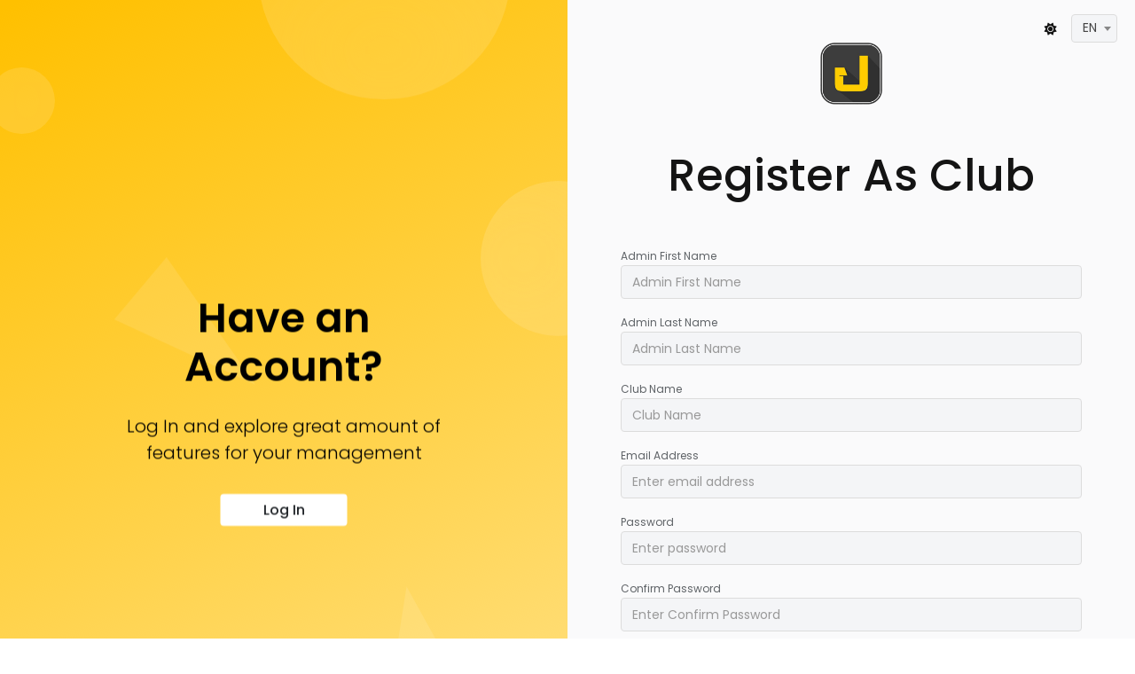

--- FILE ---
content_type: text/html; charset=UTF-8
request_url: https://club.jogaapp.com/club/club_register
body_size: 6580
content:

<!DOCTYPE html>
<html lang="en">

<head>
    <!-- Required meta tags -->
    <meta charset="utf-8">
	<meta http-equiv="X-UA-Compatible" content="IE=edge">
	<meta name="viewport" content="width=device-width, initial-scale=1.0, maximum-scale=1.0, user-scalable=no">
	<!-- The above 3 meta tags *must* come first in the head; any other head content must come *after* these tags -->
	<meta http-equiv="Cache-Control" content="no-cache" />
	<title>Joga</title>

	<!-- fav icon -->
	<link rel="icon" href="https://club.jogaapp.com/lib/images/joga_icon.png" type="image/png">

	<!-- Fonts -->
	<link rel="preconnect" href="https://fonts.googleapis.com">
	<link rel="preconnect" href="https://fonts.gstatic.com" crossorigin>
	<link href="https://fonts.googleapis.com/css2?family=Poppins:wght@300;400;500;600;700;800&display=swap" rel="stylesheet"> 
		
	<link rel="stylesheet" href="https://club.jogaapp.com/lib/club/css/new-main.css">
	<link href='https://cdn.jsdelivr.net/npm/bootstrap-icons@1.8.1/font/bootstrap-icons.css' rel='stylesheet'>
    <!-- Fonts awesome-->
	<!-- <script src="https://kit.fontawesome.com/3604a5d3e5.js" crossorigin="anonymous"></script> -->
	<link rel="stylesheet" href="https://club.jogaapp.com/lib/club/fontawesome/css/all.min.css?ver=1768877486">
	<!--custom scrollbar css  -->
	<link rel="stylesheet" href="https://club.jogaapp.com/lib/club/css/jquery.mCustomScrollbar.css?ver=1768877486" />
	<!--prshnet -->
	<!-- <link rel="stylesheet" href="https://cdn.jsdelivr.net/npm/select2@4.1.0-rc.0/dist/css/select2.min.css"> -->
	<link href="https://cdnjs.cloudflare.com/ajax/libs/select2/4.0.6-rc.0/css/select2.min.css" rel="stylesheet" />
	<!-- Jquery Slider -->
	<link rel="stylesheet" href="https://code.jquery.com/ui/1.12.1/themes/base/jquery-ui.css">






    <!-- Facebook Pixel Code -->
    <script>
      !function(f,b,e,v,n,t,s)
      {if(f.fbq)return;n=f.fbq=function(){n.callMethod?
      n.callMethod.apply(n,arguments):n.queue.push(arguments)};
      if(!f._fbq)f._fbq=n;n.push=n;n.loaded=!0;n.version='2.0';
      n.queue=[];t=b.createElement(e);t.async=!0;
      t.src=v;s=b.getElementsByTagName(e)[0];
      s.parentNode.insertBefore(t,s)}(window, document,'script',
      'https://connect.facebook.net/en_US/fbevents.js');
      fbq('init', '272710313648360');
      fbq('track', 'PageView');
    </script>
    <noscript><img height="1" width="1" style="display:none"
      src="https://www.facebook.com/tr?id=272710313648360&ev=PageView&noscript=1"
    /></noscript>
    <!-- End Facebook Pixel Code -->



	<script src="https://cdnjs.cloudflare.com/ajax/libs/jquery/3.3.1/jquery.min.js"></script>
	<!-- <script src="https://code.jquery.com/jquery-migrate-1.4.1.min.js"></script> -->
	<script src="https://cdnjs.cloudflare.com/ajax/libs/popper.js/1.14.3/umd/popper.min.js" integrity="sha384-ZMP7rVo3mIykV+2+9J3UJ46jBk0WLaUAdn689aCwoqbBJiSnjAK/l8WvCWPIPm49" crossorigin="anonymous"></script>
	<script src="https://club.jogaapp.com/lib/club/js/bootstrap.bundle.min.js"></script>
	<script src="https://club.jogaapp.com/lib/club/js/sweetalert.min.js?ver=1768877486"></script>
	<!-- Select 2 -->
	<!-- <script src="https://cdn.jsdelivr.net/npm/select2@4.1.0-rc.0/dist/js/select2.min.js"></script> -->
	<script src="https://cdnjs.cloudflare.com/ajax/libs/select2/4.0.6-rc.0/js/select2.min.js"></script>
	<script src="https://club.jogaapp.com/lib/club/js/app.min.js" async type="text/javascript"></script>

</head>

<body>
	<!-- wrapper div section -->
    <div class="wrapper"> <script src="https://www.google.com/recaptcha/api.js" async defer></script>
<div class="overlay-box joga-loader" style="display: none;">
      <div class="loader">
          <div class="loader-ring"></div>
      </div>
  </div>
<div class="container position-relative mw-100">
	<div class="d-flex align-items-center auth-right-action position-absolute" style="z-index:9;">
		<div class="px-2 px-sm-3" id="dark-mode-toggle" title="Change Theme">
			<i class="fas fa-sun pe-pointer"></i>
		</div>
		<div class="lang-select mt-n1">
			<select onchange="changeLanguage(this.value)" class="lang-dropdown" id="landDropdown">
			
					<option value="1" >EN</option>

				
					<option value="23" >DE</option>

				
					<option value="51" >IT</option>

				
					<option value="89" >PT</option>

							</select>
		</div>
	</div>
	<div class="row min-vh-100 overflow-hidden">
		<div class="col-12 col-md-6 overflow-hidden position-relative d-none d-md-block" style="background: linear-gradient(154deg, #FFC000 0.72%, rgba(255, 192, 0, 0.48) 98.27%);">
			<div class="bounce bounce-1 rect-bg-1">
				<svg xmlns="http://www.w3.org/2000/svg" width="161" height="145" viewBox="0 0 161 145" fill="none">
					<path d="M160.194 144.87L0.845672 71.0788L59.8527 0.756912L160.194 144.87Z" fill="white" fill-opacity="0.11"/>
				</svg>
			</div>
			<div class="bounce bounce-3 rect-bg-2">
				<svg xmlns="http://www.w3.org/2000/svg" width="71" height="109" viewBox="0 0 71 109" fill="none">
					<path d="M17.5001 0.141248L70.6175 96.2864L0.46968 108.655L17.5001 0.141248Z" fill="white" fill-opacity="0.11"/>
				</svg>
			</div>
			<div class="bounce bounce-2 circle circle-1 rounded-circle">
			</div>
			<div class="bounce bounce-4 circle circle-2 rounded-circle">
			</div>
			<div class="bounce bounce-6 circle circle-3 rounded-circle">
			</div>
			<div class="bounce bounce-5 circle circle-4 rounded-circle">
			</div>
			<div class="auth-left text-center p-md-4 p-3">
				<h2 class="auth-left-title fw-semibold text-black">Have an Account?</h2>
				<p class="fs-5 fw-light pt-4 pb-3 text-black">Log In and explore great amount of features for your management</p>
				<a href="https://club.jogaapp.com/club" class="btn btn-white px-5">Log In</a>
			</div>
		</div>
		<div class="col-12 col-md-6 py-3 py-md-5 auth-right">
			<div class="text-center mx-auto px-3">
							</div>
			<div class="mx-auto d-flex align-items-center h-100">
				<div class="w-100 px-md-5 px-3"> 
					<div class="auth-logo text-center">
						<a href="https://club.jogaapp.com/" name="Joga" title="Joga">
							<img class="img-fluid" src="https://club.jogaapp.com/lib/club/images/admin_logo.png" alt="Joga" />
						</a>
					</div>
					<div class="text-center auth-right-title">
						<h2 class="fw-regular">Register As Club</h2>
					</div>
					<!-- <form class="form-style" id="myForm" method="POST">
						<div class="mb-3">
							<label for="" class="form-label fw-regular mb-0 primary-grey">Club Name</label>
							<input type="text" class="form-control" name="club_name" placeholder="Enter Club Name" value= "">                        
							<div class ="error-message"></div>
						</div>
						<div class="mb-3">
							<label for="" class="form-label fw-regular mb-0 primary-grey">Club Admin</label>
							<input type="text" class="form-control" name="club_admin" placeholder="Enter Name Of Club Admin" value= "">
							<div class ="error-message"></div>
						</div>
						<div class="mb-3">
							<label for="" class="form-label fw-regular mb-0 primary-grey">Email Address</label>
							<input type="email" class="form-control" name="email" placeholder="Enter email address" value= "">
							<div class ="error-message"></div>
						</div>
						<div class="mb-3">
							<label for="" class="form-label fw-regular mb-0 primary-grey">Timezone</label>
							<select class="timezone form-control" name="timezone">
								<option value="">Timezone</option>
																<option value="Etc/GMT+12" >(GMT-12:00) International Date Line West</option>
																<option value="Etc/GMT+11" >(GMT-11:00) Coordinated Universal Time-11</option>
																<option value="Etc/GMT+10" >(GMT-10:00) Hawaii</option>
																<option value="America/Anchorage" >(GMT-08:00) Alaska</option>
																<option value="Etc/GMT+9" >(GMT-09:00) Alaska</option>
																<option value="America/Santa_Isabel" >(GMT-08:00) Baja California</option>
																<option value="America/Dawson" >(GMT-07:00) Pacific Time (US & Canada)</option>
																<option value="America/Dawson" >(GMT-08:00) Pacific Time (US & Canada)</option>
																<option value="America/Creston" >(GMT-07:00) Arizona</option>
																<option value="America/Chihuahua" >(GMT-07:00) Chihuahua, La Paz, Mazatlan</option>
																<option value="America/Boise" >(GMT-07:00) Mountain Time (US & Canada)</option>
																<option value="America/Belize" >(GMT-06:00) Central America</option>
																<option value="America/Chicago" >(GMT-06:00) Central Time (US & Canada)</option>
																<option value="America/Bahia_Banderas" >(GMT-06:00) Guadalajara, Mexico City, Monterrey</option>
																<option value="America/Regina" >(GMT-06:00) Saskatchewan</option>
																<option value="America/Bogota" >(GMT-05:00) Bogota, Lima, Quito</option>
																<option value="America/Detroit" >(GMT-05:00) Eastern Time (US & Canada)</option>
																<option value="America/Indiana/Marengo" >(GMT-05:00) Indiana (East)</option>
																<option value="America/Caracas" >(GMT-04:30) Caracas</option>
																<option value="America/Asuncion" >(GMT-04:00) Asuncion</option>
																<option value="America/Glace_Bay" >(GMT-04:00) Atlantic Time (Canada)</option>
																<option value="America/Campo_Grande" >(GMT-04:00) Cuiaba</option>
																<option value="America/Anguilla" >(GMT-04:00) Georgetown, La Paz, Manaus, San Juan</option>
																<option value="America/Santiago" >(GMT-04:00) Santiago</option>
																<option value="America/St_Johns" >(GMT-03:30) Newfoundland</option>
																<option value="America/Sao_Paulo" >(GMT-03:00) Brasilia</option>
																<option value="America/Argentina/La_Rioja" >(GMT-03:00) Buenos Aires</option>
																<option value="America/Araguaina" >(GMT-03:00) Cayenne, Fortaleza</option>
																<option value="America/Godthab" >(GMT-03:00) Greenland</option>
																<option value="America/Montevideo" >(GMT-03:00) Montevideo</option>
																<option value="America/Bahia" >(GMT-03:00) Salvador</option>
																<option value="America/Noronha" >(GMT-02:00) Coordinated Universal Time-02</option>
																<option value="Etc/GMT+2" >(GMT-02:00) Mid-Atlantic - Old</option>
																<option value="America/Scoresbysund" >(GMT-01:00) Azores</option>
																<option value="Atlantic/Cape_Verde" >(GMT-01:00) Cape Verde Is.</option>
																<option value="Africa/Casablanca" >(GMT) Casablanca</option>
																<option value="America/Danmarkshavn" >(GMT) Coordinated Universal Time</option>
																<option value="Europe/Isle_of_Man" >(GMT) Edinburgh, London</option>
																<option value="Europe/Isle_of_Man" >(GMT+01:00) Edinburgh, London</option>
																<option value="Atlantic/Canary" >(GMT) Dublin, Lisbon</option>
																<option value="Africa/Abidjan" >(GMT) Monrovia, Reykjavik</option>
																<option value="Arctic/Longyearbyen" >(GMT+01:00) Amsterdam, Berlin, Bern, Rome, Stockholm, Vienna</option>
																<option value="Europe/Belgrade" >(GMT+01:00) Belgrade, Bratislava, Budapest, Ljubljana, Prague</option>
																<option value="Africa/Ceuta" >(GMT+01:00) Brussels, Copenhagen, Madrid, Paris</option>
																<option value="Europe/Sarajevo" >(GMT+01:00) Sarajevo, Skopje, Warsaw, Zagreb</option>
																<option value="Africa/Algiers" >(GMT+01:00) West Central Africa</option>
																<option value="Africa/Windhoek" >(GMT+01:00) Windhoek</option>
																<option value="Asia/Nicosia" >(GMT+02:00) Athens, Bucharest</option>
																<option value="Asia/Beirut" >(GMT+02:00) Beirut</option>
																<option value="Africa/Cairo" >(GMT+02:00) Cairo</option>
																<option value="Asia/Damascus" >(GMT+02:00) Damascus</option>
																<option value="Asia/Nicosia" >(GMT+02:00) E. Europe</option>
																<option value="Africa/Blantyre" >(GMT+02:00) Harare, Pretoria</option>
																<option value="Europe/Helsinki" >(GMT+02:00) Helsinki, Kyiv, Riga, Sofia, Tallinn, Vilnius</option>
																<option value="Europe/Istanbul" >(GMT+03:00) Istanbul</option>
																<option value="Asia/Jerusalem" >(GMT+02:00) Jerusalem</option>
																<option value="Africa/Tripoli" >(GMT+02:00) Tripoli</option>
																<option value="Asia/Amman" >(GMT+03:00) Amman</option>
																<option value="Asia/Baghdad" >(GMT+03:00) Baghdad</option>
																<option value="Europe/Kaliningrad" >(GMT+03:00) Kaliningrad, Minsk</option>
																<option value="Asia/Aden" >(GMT+03:00) Kuwait, Riyadh</option>
																<option value="Africa/Addis_Ababa" >(GMT+03:00) Nairobi</option>
																<option value="Europe/Kirov" >(GMT+03:00) Moscow, St. Petersburg, Volgograd</option>
																<option value="Europe/Astrakhan" >(GMT+04:00) Samara, Ulyanovsk, Saratov</option>
																<option value="Asia/Tehran" >(GMT+03:30) Tehran</option>
																<option value="Asia/Dubai" >(GMT+04:00) Abu Dhabi, Muscat</option>
																<option value="Asia/Baku" >(GMT+04:00) Baku</option>
																<option value="Indian/Mahe" >(GMT+04:00) Port Louis</option>
																<option value="Asia/Tbilisi" >(GMT+04:00) Tbilisi</option>
																<option value="Asia/Yerevan" >(GMT+04:00) Yerevan</option>
																<option value="Asia/Kabul" >(GMT+04:30) Kabul</option>
																<option value="Antarctica/Mawson" >(GMT+05:00) Ashgabat, Tashkent</option>
																<option value="Asia/Yekaterinburg" >(GMT+05:00) Yekaterinburg</option>
																<option value="Asia/Karachi" >(GMT+05:00) Islamabad, Karachi</option>
																<option value="Asia/Kolkata" >(GMT+05:30) Chennai, Kolkata, Mumbai, New Delhi</option>
																<option value="Asia/Colombo" >(GMT+05:30) Sri Jayawardenepura</option>
																<option value="Asia/Katmandu" >(GMT+05:45) Kathmandu</option>
																<option value="Antarctica/Vostok" >(GMT+06:00) Astana</option>
																<option value="Asia/Dhaka" >(GMT+06:00) Dhaka</option>
																<option value="Asia/Rangoon" >(GMT+06:30) Yangon (Rangoon)</option>
																<option value="Antarctica/Davis" >(GMT+07:00) Bangkok, Hanoi, Jakarta</option>
																<option value="Asia/Novokuznetsk" >(GMT+07:00) Novosibirsk</option>
																<option value="Asia/Hong_Kong" >(GMT+08:00) Beijing, Chongqing, Hong Kong, Urumqi</option>
																<option value="Asia/Krasnoyarsk" >(GMT+08:00) Krasnoyarsk</option>
																<option value="Asia/Singapore" >(GMT+08:00) Kuala Lumpur, Singapore</option>
																<option value="Antarctica/Casey" >(GMT+08:00) Perth</option>
																<option value="Asia/Taipei" >(GMT+08:00) Taipei</option>
																<option value="Asia/Choibalsan" >(GMT+08:00) Ulaanbaatar</option>
																<option value="Asia/Irkutsk" >(GMT+08:00) Irkutsk</option>
																<option value="Asia/Dili" >(GMT+09:00) Osaka, Sapporo, Tokyo</option>
																<option value="Asia/Pyongyang" >(GMT+09:00) Seoul</option>
																<option value="Australia/Adelaide" >(GMT+09:30) Adelaide</option>
																<option value="Australia/Darwin" >(GMT+09:30) Darwin</option>
																<option value="Australia/Brisbane" >(GMT+10:00) Brisbane</option>
																<option value="Australia/Melbourne" >(GMT+10:00) Canberra, Melbourne, Sydney</option>
																<option value="Antarctica/DumontDUrville" >(GMT+10:00) Guam, Port Moresby</option>
																<option value="Australia/Currie" >(GMT+10:00) Hobart</option>
																<option value="Asia/Chita" >(GMT+09:00) Yakutsk</option>
																<option value="Antarctica/Macquarie" >(GMT+11:00) Solomon Is., New Caledonia</option>
																<option value="Asia/Sakhalin" >(GMT+11:00) Vladivostok</option>
																<option value="Antarctica/McMurdo" >(GMT+12:00) Auckland, Wellington</option>
																<option value="Etc/GMT-12" >(GMT+12:00) Coordinated Universal Time+12</option>
																<option value="Pacific/Fiji" >(GMT+12:00) Fiji</option>
																<option value="Asia/Anadyr" >(GMT+12:00) Magadan</option>
																<option value="Asia/Kamchatka" >(GMT+12:00) Petropavlovsk-Kamchatsky - Old</option>
																<option value="Etc/GMT-13" >(GMT+13:00) Nuku alofa</option>
																<option value="Pacific/Apia" >(GMT+13:00) Samoa</option>
															</select>
							<div class ="error-message"></div>
						</div>
						<div class="mb-3">
							<label for="" class="form-label fw-regular mb-0 primary-grey">Password</label>
							<input type="password" class="form-control" name="password" placeholder="Enter password" value= "">
							<div class ="error-message"></div>
						</div>
						<div class="mb-3">
							<label for="" class="form-label fw-regular mb-0 primary-grey">Confirm Password</label>
							<input type="password" class="form-control" name="cnf_password" placeholder="Enter Confirm Password" >
							<div class ="error-message"></div>
						</div>
						<div class="form-group mb-2">
							<input type="checkbox" id="check1" class="form-check-input" name="checkbox">
							<label class="form-check-label" for="check1">
								I accept the <a class="text-anchorBlue" href="https://club.jogaapp.com/club/terms_of_use" target="_blank">Terms & Conditions</a>
							</label>
							<div class ="error-message">
															</div>        
						</div>
						<div>
							<button type="submit" id="myBtn" class="btn btn-yellow w-100">Register</button>
						</div>
						<div class="text-center pt-4 d-block d-md-none">
							<div>New Here?</div> -->
							<!-- <a class="text-decoration-none text-anchorOrange" href="https://club.jogaapp.com/club/club_register">Sign Up</a> -->
						<!-- </div>
					</form>   -->

					<form class="form-style" id="myForm" method="POST">
						<div class="mb-3">
							<label for="" class="form-label fw-regular mb-0 primary-grey">Admin First Name</label>
							<input type="text" class="form-control" name="admin_first_name" placeholder="Admin First Name" value= "" id="admin_first_name">                        
							<div class ="error-message"></div>
						</div>
						<div class="mb-3">
							<label for="" class="form-label fw-regular mb-0 primary-grey">Admin Last Name</label>
							<input type="text" class="form-control" name="admin_last_name" placeholder="Admin Last Name" value= "" id="admin_last_name">
							<div class ="error-message"></div>
						</div>
						<div class="mb-3">
							<label for="" class="form-label fw-regular mb-0 primary-grey">Club Name</label>
							<input type="text" class="form-control" name="club_name" placeholder="Club Name" value= "" id="club_name">
							<div class ="error-message"></div>
						</div>
						<div class="mb-3">
							<label for="" class="form-label fw-regular mb-0 primary-grey">Email Address</label>
							<input type="email" class="form-control" name="email" placeholder="Enter email address" value= "" id="email">
							<div class ="error-message"></div>
						</div>
						<!-- <div class="mb-3">
							<label for="" class="form-label fw-regular mb-0 primary-grey">Timezone</label>
							<select class="timezone form-control" name="timezone">
								<option value="">Timezone</option>
																<option value="Etc/GMT+12" >(GMT-12:00) International Date Line West</option>
																<option value="Etc/GMT+11" >(GMT-11:00) Coordinated Universal Time-11</option>
																<option value="Etc/GMT+10" >(GMT-10:00) Hawaii</option>
																<option value="America/Anchorage" >(GMT-08:00) Alaska</option>
																<option value="Etc/GMT+9" >(GMT-09:00) Alaska</option>
																<option value="America/Santa_Isabel" >(GMT-08:00) Baja California</option>
																<option value="America/Dawson" >(GMT-07:00) Pacific Time (US & Canada)</option>
																<option value="America/Dawson" >(GMT-08:00) Pacific Time (US & Canada)</option>
																<option value="America/Creston" >(GMT-07:00) Arizona</option>
																<option value="America/Chihuahua" >(GMT-07:00) Chihuahua, La Paz, Mazatlan</option>
																<option value="America/Boise" >(GMT-07:00) Mountain Time (US & Canada)</option>
																<option value="America/Belize" >(GMT-06:00) Central America</option>
																<option value="America/Chicago" >(GMT-06:00) Central Time (US & Canada)</option>
																<option value="America/Bahia_Banderas" >(GMT-06:00) Guadalajara, Mexico City, Monterrey</option>
																<option value="America/Regina" >(GMT-06:00) Saskatchewan</option>
																<option value="America/Bogota" >(GMT-05:00) Bogota, Lima, Quito</option>
																<option value="America/Detroit" >(GMT-05:00) Eastern Time (US & Canada)</option>
																<option value="America/Indiana/Marengo" >(GMT-05:00) Indiana (East)</option>
																<option value="America/Caracas" >(GMT-04:30) Caracas</option>
																<option value="America/Asuncion" >(GMT-04:00) Asuncion</option>
																<option value="America/Glace_Bay" >(GMT-04:00) Atlantic Time (Canada)</option>
																<option value="America/Campo_Grande" >(GMT-04:00) Cuiaba</option>
																<option value="America/Anguilla" >(GMT-04:00) Georgetown, La Paz, Manaus, San Juan</option>
																<option value="America/Santiago" >(GMT-04:00) Santiago</option>
																<option value="America/St_Johns" >(GMT-03:30) Newfoundland</option>
																<option value="America/Sao_Paulo" >(GMT-03:00) Brasilia</option>
																<option value="America/Argentina/La_Rioja" >(GMT-03:00) Buenos Aires</option>
																<option value="America/Araguaina" >(GMT-03:00) Cayenne, Fortaleza</option>
																<option value="America/Godthab" >(GMT-03:00) Greenland</option>
																<option value="America/Montevideo" >(GMT-03:00) Montevideo</option>
																<option value="America/Bahia" >(GMT-03:00) Salvador</option>
																<option value="America/Noronha" >(GMT-02:00) Coordinated Universal Time-02</option>
																<option value="Etc/GMT+2" >(GMT-02:00) Mid-Atlantic - Old</option>
																<option value="America/Scoresbysund" >(GMT-01:00) Azores</option>
																<option value="Atlantic/Cape_Verde" >(GMT-01:00) Cape Verde Is.</option>
																<option value="Africa/Casablanca" >(GMT) Casablanca</option>
																<option value="America/Danmarkshavn" >(GMT) Coordinated Universal Time</option>
																<option value="Europe/Isle_of_Man" >(GMT) Edinburgh, London</option>
																<option value="Europe/Isle_of_Man" >(GMT+01:00) Edinburgh, London</option>
																<option value="Atlantic/Canary" >(GMT) Dublin, Lisbon</option>
																<option value="Africa/Abidjan" >(GMT) Monrovia, Reykjavik</option>
																<option value="Arctic/Longyearbyen" >(GMT+01:00) Amsterdam, Berlin, Bern, Rome, Stockholm, Vienna</option>
																<option value="Europe/Belgrade" >(GMT+01:00) Belgrade, Bratislava, Budapest, Ljubljana, Prague</option>
																<option value="Africa/Ceuta" >(GMT+01:00) Brussels, Copenhagen, Madrid, Paris</option>
																<option value="Europe/Sarajevo" >(GMT+01:00) Sarajevo, Skopje, Warsaw, Zagreb</option>
																<option value="Africa/Algiers" >(GMT+01:00) West Central Africa</option>
																<option value="Africa/Windhoek" >(GMT+01:00) Windhoek</option>
																<option value="Asia/Nicosia" >(GMT+02:00) Athens, Bucharest</option>
																<option value="Asia/Beirut" >(GMT+02:00) Beirut</option>
																<option value="Africa/Cairo" >(GMT+02:00) Cairo</option>
																<option value="Asia/Damascus" >(GMT+02:00) Damascus</option>
																<option value="Asia/Nicosia" >(GMT+02:00) E. Europe</option>
																<option value="Africa/Blantyre" >(GMT+02:00) Harare, Pretoria</option>
																<option value="Europe/Helsinki" >(GMT+02:00) Helsinki, Kyiv, Riga, Sofia, Tallinn, Vilnius</option>
																<option value="Europe/Istanbul" >(GMT+03:00) Istanbul</option>
																<option value="Asia/Jerusalem" >(GMT+02:00) Jerusalem</option>
																<option value="Africa/Tripoli" >(GMT+02:00) Tripoli</option>
																<option value="Asia/Amman" >(GMT+03:00) Amman</option>
																<option value="Asia/Baghdad" >(GMT+03:00) Baghdad</option>
																<option value="Europe/Kaliningrad" >(GMT+03:00) Kaliningrad, Minsk</option>
																<option value="Asia/Aden" >(GMT+03:00) Kuwait, Riyadh</option>
																<option value="Africa/Addis_Ababa" >(GMT+03:00) Nairobi</option>
																<option value="Europe/Kirov" >(GMT+03:00) Moscow, St. Petersburg, Volgograd</option>
																<option value="Europe/Astrakhan" >(GMT+04:00) Samara, Ulyanovsk, Saratov</option>
																<option value="Asia/Tehran" >(GMT+03:30) Tehran</option>
																<option value="Asia/Dubai" >(GMT+04:00) Abu Dhabi, Muscat</option>
																<option value="Asia/Baku" >(GMT+04:00) Baku</option>
																<option value="Indian/Mahe" >(GMT+04:00) Port Louis</option>
																<option value="Asia/Tbilisi" >(GMT+04:00) Tbilisi</option>
																<option value="Asia/Yerevan" >(GMT+04:00) Yerevan</option>
																<option value="Asia/Kabul" >(GMT+04:30) Kabul</option>
																<option value="Antarctica/Mawson" >(GMT+05:00) Ashgabat, Tashkent</option>
																<option value="Asia/Yekaterinburg" >(GMT+05:00) Yekaterinburg</option>
																<option value="Asia/Karachi" >(GMT+05:00) Islamabad, Karachi</option>
																<option value="Asia/Kolkata" >(GMT+05:30) Chennai, Kolkata, Mumbai, New Delhi</option>
																<option value="Asia/Colombo" >(GMT+05:30) Sri Jayawardenepura</option>
																<option value="Asia/Katmandu" >(GMT+05:45) Kathmandu</option>
																<option value="Antarctica/Vostok" >(GMT+06:00) Astana</option>
																<option value="Asia/Dhaka" >(GMT+06:00) Dhaka</option>
																<option value="Asia/Rangoon" >(GMT+06:30) Yangon (Rangoon)</option>
																<option value="Antarctica/Davis" >(GMT+07:00) Bangkok, Hanoi, Jakarta</option>
																<option value="Asia/Novokuznetsk" >(GMT+07:00) Novosibirsk</option>
																<option value="Asia/Hong_Kong" >(GMT+08:00) Beijing, Chongqing, Hong Kong, Urumqi</option>
																<option value="Asia/Krasnoyarsk" >(GMT+08:00) Krasnoyarsk</option>
																<option value="Asia/Singapore" >(GMT+08:00) Kuala Lumpur, Singapore</option>
																<option value="Antarctica/Casey" >(GMT+08:00) Perth</option>
																<option value="Asia/Taipei" >(GMT+08:00) Taipei</option>
																<option value="Asia/Choibalsan" >(GMT+08:00) Ulaanbaatar</option>
																<option value="Asia/Irkutsk" >(GMT+08:00) Irkutsk</option>
																<option value="Asia/Dili" >(GMT+09:00) Osaka, Sapporo, Tokyo</option>
																<option value="Asia/Pyongyang" >(GMT+09:00) Seoul</option>
																<option value="Australia/Adelaide" >(GMT+09:30) Adelaide</option>
																<option value="Australia/Darwin" >(GMT+09:30) Darwin</option>
																<option value="Australia/Brisbane" >(GMT+10:00) Brisbane</option>
																<option value="Australia/Melbourne" >(GMT+10:00) Canberra, Melbourne, Sydney</option>
																<option value="Antarctica/DumontDUrville" >(GMT+10:00) Guam, Port Moresby</option>
																<option value="Australia/Currie" >(GMT+10:00) Hobart</option>
																<option value="Asia/Chita" >(GMT+09:00) Yakutsk</option>
																<option value="Antarctica/Macquarie" >(GMT+11:00) Solomon Is., New Caledonia</option>
																<option value="Asia/Sakhalin" >(GMT+11:00) Vladivostok</option>
																<option value="Antarctica/McMurdo" >(GMT+12:00) Auckland, Wellington</option>
																<option value="Etc/GMT-12" >(GMT+12:00) Coordinated Universal Time+12</option>
																<option value="Pacific/Fiji" >(GMT+12:00) Fiji</option>
																<option value="Asia/Anadyr" >(GMT+12:00) Magadan</option>
																<option value="Asia/Kamchatka" >(GMT+12:00) Petropavlovsk-Kamchatsky - Old</option>
																<option value="Etc/GMT-13" >(GMT+13:00) Nuku alofa</option>
																<option value="Pacific/Apia" >(GMT+13:00) Samoa</option>
															</select>
							<div class ="error-message"></div>
						</div> -->
						<div class="mb-3">
							<label for="" class="form-label fw-regular mb-0 primary-grey">Password</label>
							<input type="password" class="form-control" name="password" placeholder="Enter password" value= "" id="password">
							<div class ="error-message"></div>
						</div>
						<div class="mb-3">
							<label for="" class="form-label fw-regular mb-0 primary-grey">Confirm Password</label>
							<input type="password" class="form-control" name="cnf_password" placeholder="Enter Confirm Password" id="cnf_password">
							<div class ="error-message"></div>
						</div>
						<div class="form-group mb-2">
							<input type="checkbox" id="check1" class="form-check-input" name="checkbox">
							<label class="form-check-label" for="check1">
								I accept the <a class="text-anchorBlue" href="https://club.jogaapp.com/club/terms_of_use" target="_blank">Terms & Conditions</a>
							</label>
							<div class ="error-message">
															</div>        
						</div>
						<div class="g-recaptcha" data-sitekey="6Lfd6CArAAAAAE6EYUrnfxmWtUTXCKIFx4vuGKJb"></div>
						<div class ="error-message"></div>
						<div>
							<!-- <button type="submit" id="myBtn" class="btn btn-yellow w-100"></button> -->
							<button type="button" id="myBtn" onclick="clubRegister()" class="btn btn-yellow w-100">Register</button>
						</div>
						<div class="text-center pt-4 d-block d-md-none">cnf_password
							<div>New Here?</div>
							<!-- <a class="text-decoration-none text-anchorOrange" href="https://club.jogaapp.com/club/club_register">Sign Up</a> -->
						</div>
					</form>


				</div>
			</div>
		</div>
	</div>
</div>

<!--thankyou Modal box-->
<div class="modal fade" id="success-modal" tabindex="-1" role="dialog">
	<div class="modal-dialog" role="document">
		<div class="modal-content">
			<div class="modal-body">
				<img src="https://club.jogaapp.com/lib/club/images/success-popup-image.png" alt="success message">
				<div class="success-message">
					<p>Successfully Registered</p>
				</div>
			</div>
		</div>
	</div>
</div>


<script type="text/javascript">
    $( "#myForm" ).submit(function( event ) {
        $('.btn-yellow').prop('disabled', true);
	});

	function changeLanguage(lang) {
      $.ajax({
          type: 'POST',
          url: "https://club.jogaapp.com/club/changeLanguage",
          data: {lang: lang},
          success: function () {
                window.location.reload();
          }
      });
    }

   function clubRegister()
   {  
   		if(!$('#admin_first_name').val()){
        swal({
          title: "Error",
	        text: "Please Enter Admin First Name",
	        icon: "error",
        })
        return false;
      }

      if(!$('#admin_last_name').val()){
        swal({
          title: "Error",
	        text: "Please Enter Admin Last Name",
	        icon: "error",
        })
        return false;
      }

      if(!$('#club_name').val()){
        swal({
          title: "Error",
	        text: "Please Enter Club Name",
	        icon: "error",
        })
        return false;
      }

      if(!$('#email').val()){
        swal({
          title: "Error",
	        text: "Please Enter Club Email",
	        icon: "error",
        })
        return false;
      }

      if(!$('#password').val()){
        swal({
          title: "Error",
	        text: "Please Enter Club Password",
	        icon: "error",
        })
        return false;
      }

      if(!$('#cnf_password').val()){
        swal({
          title: "Error",
	        text: "Please Enter Club Confirm Password",
	        icon: "error",
        })
        return false;
      }

      if(!$('#check1').is(':checked')){
        swal({
          title: "Error",
	        text: "Please Check Terms and Condotion Box",
	        icon: "error",
        })
        return false;
      }

   	  formData = new FormData($('#myForm')[0]);
      $.ajax({  
          url:"https://club.jogaapp.com/club/club_register",  
          method:"POST",  
          data: formData, 
          dataType:"json",
          contentType: false,
          cache: false,
          processData:false,
          beforeSend : function() {
              $(".joga-loader").show();
          },
          success: function(response)
          {
              console.log(response);
              $(".joga-loader").hide();
              
              // // // $('#model_submit').prop('disabled', false);
              if(response.status == 200){
                swal({
                  title: "Success",
                  text: response.message,
                  icon: "success",
                }).then(function(){ 
                   window.location = 'https://club.jogaapp.com/club'
                });

                
              }
              else{
                  // $('#model_submit').prop('disabled', true);
              	  
              	  var msg = ''
              	  if(response.message)
              	  {
              	  	var i = 1;
              	  	$.each(response.message, function(key, value) {
										    msg += i+". "+value+"\n" ;
										    i++;
										}); 
              	  }
                  swal({ 
                    title: "Error",
                    text: msg,
                    icon: "error",
                  })
              }
          },
      }); 
   }
	
</script></div>   
<!-- wrapper div section ends-->

</body>
<!-- Google tag (gtag.js) -->
<script async src="https://www.googletagmanager.com/gtag/js?id=G-C7DMBX67V4"></script>
<script>
  window.dataLayer = window.dataLayer || [];
  function gtag(){dataLayer.push(arguments);}
  gtag('js', new Date());

  gtag('config', 'G-C7DMBX67V4');
</script>

<!-- jQuery (necessary for Bootstrap's JavaScript plugins) -->
<!-- <script src="js/jquery-2.1.4.js" type="text/javascript"></script> -->
<!-- Include all compiled plugins (below), or include individual files as needed -->
<!-- <script src="js/custom.js" type="text/javascript"></script> -->



</html>

--- FILE ---
content_type: text/html; charset=utf-8
request_url: https://www.google.com/recaptcha/api2/anchor?ar=1&k=6Lfd6CArAAAAAE6EYUrnfxmWtUTXCKIFx4vuGKJb&co=aHR0cHM6Ly9jbHViLmpvZ2FhcHAuY29tOjQ0Mw..&hl=en&v=PoyoqOPhxBO7pBk68S4YbpHZ&size=normal&anchor-ms=20000&execute-ms=30000&cb=rnhujgb897sc
body_size: 49388
content:
<!DOCTYPE HTML><html dir="ltr" lang="en"><head><meta http-equiv="Content-Type" content="text/html; charset=UTF-8">
<meta http-equiv="X-UA-Compatible" content="IE=edge">
<title>reCAPTCHA</title>
<style type="text/css">
/* cyrillic-ext */
@font-face {
  font-family: 'Roboto';
  font-style: normal;
  font-weight: 400;
  font-stretch: 100%;
  src: url(//fonts.gstatic.com/s/roboto/v48/KFO7CnqEu92Fr1ME7kSn66aGLdTylUAMa3GUBHMdazTgWw.woff2) format('woff2');
  unicode-range: U+0460-052F, U+1C80-1C8A, U+20B4, U+2DE0-2DFF, U+A640-A69F, U+FE2E-FE2F;
}
/* cyrillic */
@font-face {
  font-family: 'Roboto';
  font-style: normal;
  font-weight: 400;
  font-stretch: 100%;
  src: url(//fonts.gstatic.com/s/roboto/v48/KFO7CnqEu92Fr1ME7kSn66aGLdTylUAMa3iUBHMdazTgWw.woff2) format('woff2');
  unicode-range: U+0301, U+0400-045F, U+0490-0491, U+04B0-04B1, U+2116;
}
/* greek-ext */
@font-face {
  font-family: 'Roboto';
  font-style: normal;
  font-weight: 400;
  font-stretch: 100%;
  src: url(//fonts.gstatic.com/s/roboto/v48/KFO7CnqEu92Fr1ME7kSn66aGLdTylUAMa3CUBHMdazTgWw.woff2) format('woff2');
  unicode-range: U+1F00-1FFF;
}
/* greek */
@font-face {
  font-family: 'Roboto';
  font-style: normal;
  font-weight: 400;
  font-stretch: 100%;
  src: url(//fonts.gstatic.com/s/roboto/v48/KFO7CnqEu92Fr1ME7kSn66aGLdTylUAMa3-UBHMdazTgWw.woff2) format('woff2');
  unicode-range: U+0370-0377, U+037A-037F, U+0384-038A, U+038C, U+038E-03A1, U+03A3-03FF;
}
/* math */
@font-face {
  font-family: 'Roboto';
  font-style: normal;
  font-weight: 400;
  font-stretch: 100%;
  src: url(//fonts.gstatic.com/s/roboto/v48/KFO7CnqEu92Fr1ME7kSn66aGLdTylUAMawCUBHMdazTgWw.woff2) format('woff2');
  unicode-range: U+0302-0303, U+0305, U+0307-0308, U+0310, U+0312, U+0315, U+031A, U+0326-0327, U+032C, U+032F-0330, U+0332-0333, U+0338, U+033A, U+0346, U+034D, U+0391-03A1, U+03A3-03A9, U+03B1-03C9, U+03D1, U+03D5-03D6, U+03F0-03F1, U+03F4-03F5, U+2016-2017, U+2034-2038, U+203C, U+2040, U+2043, U+2047, U+2050, U+2057, U+205F, U+2070-2071, U+2074-208E, U+2090-209C, U+20D0-20DC, U+20E1, U+20E5-20EF, U+2100-2112, U+2114-2115, U+2117-2121, U+2123-214F, U+2190, U+2192, U+2194-21AE, U+21B0-21E5, U+21F1-21F2, U+21F4-2211, U+2213-2214, U+2216-22FF, U+2308-230B, U+2310, U+2319, U+231C-2321, U+2336-237A, U+237C, U+2395, U+239B-23B7, U+23D0, U+23DC-23E1, U+2474-2475, U+25AF, U+25B3, U+25B7, U+25BD, U+25C1, U+25CA, U+25CC, U+25FB, U+266D-266F, U+27C0-27FF, U+2900-2AFF, U+2B0E-2B11, U+2B30-2B4C, U+2BFE, U+3030, U+FF5B, U+FF5D, U+1D400-1D7FF, U+1EE00-1EEFF;
}
/* symbols */
@font-face {
  font-family: 'Roboto';
  font-style: normal;
  font-weight: 400;
  font-stretch: 100%;
  src: url(//fonts.gstatic.com/s/roboto/v48/KFO7CnqEu92Fr1ME7kSn66aGLdTylUAMaxKUBHMdazTgWw.woff2) format('woff2');
  unicode-range: U+0001-000C, U+000E-001F, U+007F-009F, U+20DD-20E0, U+20E2-20E4, U+2150-218F, U+2190, U+2192, U+2194-2199, U+21AF, U+21E6-21F0, U+21F3, U+2218-2219, U+2299, U+22C4-22C6, U+2300-243F, U+2440-244A, U+2460-24FF, U+25A0-27BF, U+2800-28FF, U+2921-2922, U+2981, U+29BF, U+29EB, U+2B00-2BFF, U+4DC0-4DFF, U+FFF9-FFFB, U+10140-1018E, U+10190-1019C, U+101A0, U+101D0-101FD, U+102E0-102FB, U+10E60-10E7E, U+1D2C0-1D2D3, U+1D2E0-1D37F, U+1F000-1F0FF, U+1F100-1F1AD, U+1F1E6-1F1FF, U+1F30D-1F30F, U+1F315, U+1F31C, U+1F31E, U+1F320-1F32C, U+1F336, U+1F378, U+1F37D, U+1F382, U+1F393-1F39F, U+1F3A7-1F3A8, U+1F3AC-1F3AF, U+1F3C2, U+1F3C4-1F3C6, U+1F3CA-1F3CE, U+1F3D4-1F3E0, U+1F3ED, U+1F3F1-1F3F3, U+1F3F5-1F3F7, U+1F408, U+1F415, U+1F41F, U+1F426, U+1F43F, U+1F441-1F442, U+1F444, U+1F446-1F449, U+1F44C-1F44E, U+1F453, U+1F46A, U+1F47D, U+1F4A3, U+1F4B0, U+1F4B3, U+1F4B9, U+1F4BB, U+1F4BF, U+1F4C8-1F4CB, U+1F4D6, U+1F4DA, U+1F4DF, U+1F4E3-1F4E6, U+1F4EA-1F4ED, U+1F4F7, U+1F4F9-1F4FB, U+1F4FD-1F4FE, U+1F503, U+1F507-1F50B, U+1F50D, U+1F512-1F513, U+1F53E-1F54A, U+1F54F-1F5FA, U+1F610, U+1F650-1F67F, U+1F687, U+1F68D, U+1F691, U+1F694, U+1F698, U+1F6AD, U+1F6B2, U+1F6B9-1F6BA, U+1F6BC, U+1F6C6-1F6CF, U+1F6D3-1F6D7, U+1F6E0-1F6EA, U+1F6F0-1F6F3, U+1F6F7-1F6FC, U+1F700-1F7FF, U+1F800-1F80B, U+1F810-1F847, U+1F850-1F859, U+1F860-1F887, U+1F890-1F8AD, U+1F8B0-1F8BB, U+1F8C0-1F8C1, U+1F900-1F90B, U+1F93B, U+1F946, U+1F984, U+1F996, U+1F9E9, U+1FA00-1FA6F, U+1FA70-1FA7C, U+1FA80-1FA89, U+1FA8F-1FAC6, U+1FACE-1FADC, U+1FADF-1FAE9, U+1FAF0-1FAF8, U+1FB00-1FBFF;
}
/* vietnamese */
@font-face {
  font-family: 'Roboto';
  font-style: normal;
  font-weight: 400;
  font-stretch: 100%;
  src: url(//fonts.gstatic.com/s/roboto/v48/KFO7CnqEu92Fr1ME7kSn66aGLdTylUAMa3OUBHMdazTgWw.woff2) format('woff2');
  unicode-range: U+0102-0103, U+0110-0111, U+0128-0129, U+0168-0169, U+01A0-01A1, U+01AF-01B0, U+0300-0301, U+0303-0304, U+0308-0309, U+0323, U+0329, U+1EA0-1EF9, U+20AB;
}
/* latin-ext */
@font-face {
  font-family: 'Roboto';
  font-style: normal;
  font-weight: 400;
  font-stretch: 100%;
  src: url(//fonts.gstatic.com/s/roboto/v48/KFO7CnqEu92Fr1ME7kSn66aGLdTylUAMa3KUBHMdazTgWw.woff2) format('woff2');
  unicode-range: U+0100-02BA, U+02BD-02C5, U+02C7-02CC, U+02CE-02D7, U+02DD-02FF, U+0304, U+0308, U+0329, U+1D00-1DBF, U+1E00-1E9F, U+1EF2-1EFF, U+2020, U+20A0-20AB, U+20AD-20C0, U+2113, U+2C60-2C7F, U+A720-A7FF;
}
/* latin */
@font-face {
  font-family: 'Roboto';
  font-style: normal;
  font-weight: 400;
  font-stretch: 100%;
  src: url(//fonts.gstatic.com/s/roboto/v48/KFO7CnqEu92Fr1ME7kSn66aGLdTylUAMa3yUBHMdazQ.woff2) format('woff2');
  unicode-range: U+0000-00FF, U+0131, U+0152-0153, U+02BB-02BC, U+02C6, U+02DA, U+02DC, U+0304, U+0308, U+0329, U+2000-206F, U+20AC, U+2122, U+2191, U+2193, U+2212, U+2215, U+FEFF, U+FFFD;
}
/* cyrillic-ext */
@font-face {
  font-family: 'Roboto';
  font-style: normal;
  font-weight: 500;
  font-stretch: 100%;
  src: url(//fonts.gstatic.com/s/roboto/v48/KFO7CnqEu92Fr1ME7kSn66aGLdTylUAMa3GUBHMdazTgWw.woff2) format('woff2');
  unicode-range: U+0460-052F, U+1C80-1C8A, U+20B4, U+2DE0-2DFF, U+A640-A69F, U+FE2E-FE2F;
}
/* cyrillic */
@font-face {
  font-family: 'Roboto';
  font-style: normal;
  font-weight: 500;
  font-stretch: 100%;
  src: url(//fonts.gstatic.com/s/roboto/v48/KFO7CnqEu92Fr1ME7kSn66aGLdTylUAMa3iUBHMdazTgWw.woff2) format('woff2');
  unicode-range: U+0301, U+0400-045F, U+0490-0491, U+04B0-04B1, U+2116;
}
/* greek-ext */
@font-face {
  font-family: 'Roboto';
  font-style: normal;
  font-weight: 500;
  font-stretch: 100%;
  src: url(//fonts.gstatic.com/s/roboto/v48/KFO7CnqEu92Fr1ME7kSn66aGLdTylUAMa3CUBHMdazTgWw.woff2) format('woff2');
  unicode-range: U+1F00-1FFF;
}
/* greek */
@font-face {
  font-family: 'Roboto';
  font-style: normal;
  font-weight: 500;
  font-stretch: 100%;
  src: url(//fonts.gstatic.com/s/roboto/v48/KFO7CnqEu92Fr1ME7kSn66aGLdTylUAMa3-UBHMdazTgWw.woff2) format('woff2');
  unicode-range: U+0370-0377, U+037A-037F, U+0384-038A, U+038C, U+038E-03A1, U+03A3-03FF;
}
/* math */
@font-face {
  font-family: 'Roboto';
  font-style: normal;
  font-weight: 500;
  font-stretch: 100%;
  src: url(//fonts.gstatic.com/s/roboto/v48/KFO7CnqEu92Fr1ME7kSn66aGLdTylUAMawCUBHMdazTgWw.woff2) format('woff2');
  unicode-range: U+0302-0303, U+0305, U+0307-0308, U+0310, U+0312, U+0315, U+031A, U+0326-0327, U+032C, U+032F-0330, U+0332-0333, U+0338, U+033A, U+0346, U+034D, U+0391-03A1, U+03A3-03A9, U+03B1-03C9, U+03D1, U+03D5-03D6, U+03F0-03F1, U+03F4-03F5, U+2016-2017, U+2034-2038, U+203C, U+2040, U+2043, U+2047, U+2050, U+2057, U+205F, U+2070-2071, U+2074-208E, U+2090-209C, U+20D0-20DC, U+20E1, U+20E5-20EF, U+2100-2112, U+2114-2115, U+2117-2121, U+2123-214F, U+2190, U+2192, U+2194-21AE, U+21B0-21E5, U+21F1-21F2, U+21F4-2211, U+2213-2214, U+2216-22FF, U+2308-230B, U+2310, U+2319, U+231C-2321, U+2336-237A, U+237C, U+2395, U+239B-23B7, U+23D0, U+23DC-23E1, U+2474-2475, U+25AF, U+25B3, U+25B7, U+25BD, U+25C1, U+25CA, U+25CC, U+25FB, U+266D-266F, U+27C0-27FF, U+2900-2AFF, U+2B0E-2B11, U+2B30-2B4C, U+2BFE, U+3030, U+FF5B, U+FF5D, U+1D400-1D7FF, U+1EE00-1EEFF;
}
/* symbols */
@font-face {
  font-family: 'Roboto';
  font-style: normal;
  font-weight: 500;
  font-stretch: 100%;
  src: url(//fonts.gstatic.com/s/roboto/v48/KFO7CnqEu92Fr1ME7kSn66aGLdTylUAMaxKUBHMdazTgWw.woff2) format('woff2');
  unicode-range: U+0001-000C, U+000E-001F, U+007F-009F, U+20DD-20E0, U+20E2-20E4, U+2150-218F, U+2190, U+2192, U+2194-2199, U+21AF, U+21E6-21F0, U+21F3, U+2218-2219, U+2299, U+22C4-22C6, U+2300-243F, U+2440-244A, U+2460-24FF, U+25A0-27BF, U+2800-28FF, U+2921-2922, U+2981, U+29BF, U+29EB, U+2B00-2BFF, U+4DC0-4DFF, U+FFF9-FFFB, U+10140-1018E, U+10190-1019C, U+101A0, U+101D0-101FD, U+102E0-102FB, U+10E60-10E7E, U+1D2C0-1D2D3, U+1D2E0-1D37F, U+1F000-1F0FF, U+1F100-1F1AD, U+1F1E6-1F1FF, U+1F30D-1F30F, U+1F315, U+1F31C, U+1F31E, U+1F320-1F32C, U+1F336, U+1F378, U+1F37D, U+1F382, U+1F393-1F39F, U+1F3A7-1F3A8, U+1F3AC-1F3AF, U+1F3C2, U+1F3C4-1F3C6, U+1F3CA-1F3CE, U+1F3D4-1F3E0, U+1F3ED, U+1F3F1-1F3F3, U+1F3F5-1F3F7, U+1F408, U+1F415, U+1F41F, U+1F426, U+1F43F, U+1F441-1F442, U+1F444, U+1F446-1F449, U+1F44C-1F44E, U+1F453, U+1F46A, U+1F47D, U+1F4A3, U+1F4B0, U+1F4B3, U+1F4B9, U+1F4BB, U+1F4BF, U+1F4C8-1F4CB, U+1F4D6, U+1F4DA, U+1F4DF, U+1F4E3-1F4E6, U+1F4EA-1F4ED, U+1F4F7, U+1F4F9-1F4FB, U+1F4FD-1F4FE, U+1F503, U+1F507-1F50B, U+1F50D, U+1F512-1F513, U+1F53E-1F54A, U+1F54F-1F5FA, U+1F610, U+1F650-1F67F, U+1F687, U+1F68D, U+1F691, U+1F694, U+1F698, U+1F6AD, U+1F6B2, U+1F6B9-1F6BA, U+1F6BC, U+1F6C6-1F6CF, U+1F6D3-1F6D7, U+1F6E0-1F6EA, U+1F6F0-1F6F3, U+1F6F7-1F6FC, U+1F700-1F7FF, U+1F800-1F80B, U+1F810-1F847, U+1F850-1F859, U+1F860-1F887, U+1F890-1F8AD, U+1F8B0-1F8BB, U+1F8C0-1F8C1, U+1F900-1F90B, U+1F93B, U+1F946, U+1F984, U+1F996, U+1F9E9, U+1FA00-1FA6F, U+1FA70-1FA7C, U+1FA80-1FA89, U+1FA8F-1FAC6, U+1FACE-1FADC, U+1FADF-1FAE9, U+1FAF0-1FAF8, U+1FB00-1FBFF;
}
/* vietnamese */
@font-face {
  font-family: 'Roboto';
  font-style: normal;
  font-weight: 500;
  font-stretch: 100%;
  src: url(//fonts.gstatic.com/s/roboto/v48/KFO7CnqEu92Fr1ME7kSn66aGLdTylUAMa3OUBHMdazTgWw.woff2) format('woff2');
  unicode-range: U+0102-0103, U+0110-0111, U+0128-0129, U+0168-0169, U+01A0-01A1, U+01AF-01B0, U+0300-0301, U+0303-0304, U+0308-0309, U+0323, U+0329, U+1EA0-1EF9, U+20AB;
}
/* latin-ext */
@font-face {
  font-family: 'Roboto';
  font-style: normal;
  font-weight: 500;
  font-stretch: 100%;
  src: url(//fonts.gstatic.com/s/roboto/v48/KFO7CnqEu92Fr1ME7kSn66aGLdTylUAMa3KUBHMdazTgWw.woff2) format('woff2');
  unicode-range: U+0100-02BA, U+02BD-02C5, U+02C7-02CC, U+02CE-02D7, U+02DD-02FF, U+0304, U+0308, U+0329, U+1D00-1DBF, U+1E00-1E9F, U+1EF2-1EFF, U+2020, U+20A0-20AB, U+20AD-20C0, U+2113, U+2C60-2C7F, U+A720-A7FF;
}
/* latin */
@font-face {
  font-family: 'Roboto';
  font-style: normal;
  font-weight: 500;
  font-stretch: 100%;
  src: url(//fonts.gstatic.com/s/roboto/v48/KFO7CnqEu92Fr1ME7kSn66aGLdTylUAMa3yUBHMdazQ.woff2) format('woff2');
  unicode-range: U+0000-00FF, U+0131, U+0152-0153, U+02BB-02BC, U+02C6, U+02DA, U+02DC, U+0304, U+0308, U+0329, U+2000-206F, U+20AC, U+2122, U+2191, U+2193, U+2212, U+2215, U+FEFF, U+FFFD;
}
/* cyrillic-ext */
@font-face {
  font-family: 'Roboto';
  font-style: normal;
  font-weight: 900;
  font-stretch: 100%;
  src: url(//fonts.gstatic.com/s/roboto/v48/KFO7CnqEu92Fr1ME7kSn66aGLdTylUAMa3GUBHMdazTgWw.woff2) format('woff2');
  unicode-range: U+0460-052F, U+1C80-1C8A, U+20B4, U+2DE0-2DFF, U+A640-A69F, U+FE2E-FE2F;
}
/* cyrillic */
@font-face {
  font-family: 'Roboto';
  font-style: normal;
  font-weight: 900;
  font-stretch: 100%;
  src: url(//fonts.gstatic.com/s/roboto/v48/KFO7CnqEu92Fr1ME7kSn66aGLdTylUAMa3iUBHMdazTgWw.woff2) format('woff2');
  unicode-range: U+0301, U+0400-045F, U+0490-0491, U+04B0-04B1, U+2116;
}
/* greek-ext */
@font-face {
  font-family: 'Roboto';
  font-style: normal;
  font-weight: 900;
  font-stretch: 100%;
  src: url(//fonts.gstatic.com/s/roboto/v48/KFO7CnqEu92Fr1ME7kSn66aGLdTylUAMa3CUBHMdazTgWw.woff2) format('woff2');
  unicode-range: U+1F00-1FFF;
}
/* greek */
@font-face {
  font-family: 'Roboto';
  font-style: normal;
  font-weight: 900;
  font-stretch: 100%;
  src: url(//fonts.gstatic.com/s/roboto/v48/KFO7CnqEu92Fr1ME7kSn66aGLdTylUAMa3-UBHMdazTgWw.woff2) format('woff2');
  unicode-range: U+0370-0377, U+037A-037F, U+0384-038A, U+038C, U+038E-03A1, U+03A3-03FF;
}
/* math */
@font-face {
  font-family: 'Roboto';
  font-style: normal;
  font-weight: 900;
  font-stretch: 100%;
  src: url(//fonts.gstatic.com/s/roboto/v48/KFO7CnqEu92Fr1ME7kSn66aGLdTylUAMawCUBHMdazTgWw.woff2) format('woff2');
  unicode-range: U+0302-0303, U+0305, U+0307-0308, U+0310, U+0312, U+0315, U+031A, U+0326-0327, U+032C, U+032F-0330, U+0332-0333, U+0338, U+033A, U+0346, U+034D, U+0391-03A1, U+03A3-03A9, U+03B1-03C9, U+03D1, U+03D5-03D6, U+03F0-03F1, U+03F4-03F5, U+2016-2017, U+2034-2038, U+203C, U+2040, U+2043, U+2047, U+2050, U+2057, U+205F, U+2070-2071, U+2074-208E, U+2090-209C, U+20D0-20DC, U+20E1, U+20E5-20EF, U+2100-2112, U+2114-2115, U+2117-2121, U+2123-214F, U+2190, U+2192, U+2194-21AE, U+21B0-21E5, U+21F1-21F2, U+21F4-2211, U+2213-2214, U+2216-22FF, U+2308-230B, U+2310, U+2319, U+231C-2321, U+2336-237A, U+237C, U+2395, U+239B-23B7, U+23D0, U+23DC-23E1, U+2474-2475, U+25AF, U+25B3, U+25B7, U+25BD, U+25C1, U+25CA, U+25CC, U+25FB, U+266D-266F, U+27C0-27FF, U+2900-2AFF, U+2B0E-2B11, U+2B30-2B4C, U+2BFE, U+3030, U+FF5B, U+FF5D, U+1D400-1D7FF, U+1EE00-1EEFF;
}
/* symbols */
@font-face {
  font-family: 'Roboto';
  font-style: normal;
  font-weight: 900;
  font-stretch: 100%;
  src: url(//fonts.gstatic.com/s/roboto/v48/KFO7CnqEu92Fr1ME7kSn66aGLdTylUAMaxKUBHMdazTgWw.woff2) format('woff2');
  unicode-range: U+0001-000C, U+000E-001F, U+007F-009F, U+20DD-20E0, U+20E2-20E4, U+2150-218F, U+2190, U+2192, U+2194-2199, U+21AF, U+21E6-21F0, U+21F3, U+2218-2219, U+2299, U+22C4-22C6, U+2300-243F, U+2440-244A, U+2460-24FF, U+25A0-27BF, U+2800-28FF, U+2921-2922, U+2981, U+29BF, U+29EB, U+2B00-2BFF, U+4DC0-4DFF, U+FFF9-FFFB, U+10140-1018E, U+10190-1019C, U+101A0, U+101D0-101FD, U+102E0-102FB, U+10E60-10E7E, U+1D2C0-1D2D3, U+1D2E0-1D37F, U+1F000-1F0FF, U+1F100-1F1AD, U+1F1E6-1F1FF, U+1F30D-1F30F, U+1F315, U+1F31C, U+1F31E, U+1F320-1F32C, U+1F336, U+1F378, U+1F37D, U+1F382, U+1F393-1F39F, U+1F3A7-1F3A8, U+1F3AC-1F3AF, U+1F3C2, U+1F3C4-1F3C6, U+1F3CA-1F3CE, U+1F3D4-1F3E0, U+1F3ED, U+1F3F1-1F3F3, U+1F3F5-1F3F7, U+1F408, U+1F415, U+1F41F, U+1F426, U+1F43F, U+1F441-1F442, U+1F444, U+1F446-1F449, U+1F44C-1F44E, U+1F453, U+1F46A, U+1F47D, U+1F4A3, U+1F4B0, U+1F4B3, U+1F4B9, U+1F4BB, U+1F4BF, U+1F4C8-1F4CB, U+1F4D6, U+1F4DA, U+1F4DF, U+1F4E3-1F4E6, U+1F4EA-1F4ED, U+1F4F7, U+1F4F9-1F4FB, U+1F4FD-1F4FE, U+1F503, U+1F507-1F50B, U+1F50D, U+1F512-1F513, U+1F53E-1F54A, U+1F54F-1F5FA, U+1F610, U+1F650-1F67F, U+1F687, U+1F68D, U+1F691, U+1F694, U+1F698, U+1F6AD, U+1F6B2, U+1F6B9-1F6BA, U+1F6BC, U+1F6C6-1F6CF, U+1F6D3-1F6D7, U+1F6E0-1F6EA, U+1F6F0-1F6F3, U+1F6F7-1F6FC, U+1F700-1F7FF, U+1F800-1F80B, U+1F810-1F847, U+1F850-1F859, U+1F860-1F887, U+1F890-1F8AD, U+1F8B0-1F8BB, U+1F8C0-1F8C1, U+1F900-1F90B, U+1F93B, U+1F946, U+1F984, U+1F996, U+1F9E9, U+1FA00-1FA6F, U+1FA70-1FA7C, U+1FA80-1FA89, U+1FA8F-1FAC6, U+1FACE-1FADC, U+1FADF-1FAE9, U+1FAF0-1FAF8, U+1FB00-1FBFF;
}
/* vietnamese */
@font-face {
  font-family: 'Roboto';
  font-style: normal;
  font-weight: 900;
  font-stretch: 100%;
  src: url(//fonts.gstatic.com/s/roboto/v48/KFO7CnqEu92Fr1ME7kSn66aGLdTylUAMa3OUBHMdazTgWw.woff2) format('woff2');
  unicode-range: U+0102-0103, U+0110-0111, U+0128-0129, U+0168-0169, U+01A0-01A1, U+01AF-01B0, U+0300-0301, U+0303-0304, U+0308-0309, U+0323, U+0329, U+1EA0-1EF9, U+20AB;
}
/* latin-ext */
@font-face {
  font-family: 'Roboto';
  font-style: normal;
  font-weight: 900;
  font-stretch: 100%;
  src: url(//fonts.gstatic.com/s/roboto/v48/KFO7CnqEu92Fr1ME7kSn66aGLdTylUAMa3KUBHMdazTgWw.woff2) format('woff2');
  unicode-range: U+0100-02BA, U+02BD-02C5, U+02C7-02CC, U+02CE-02D7, U+02DD-02FF, U+0304, U+0308, U+0329, U+1D00-1DBF, U+1E00-1E9F, U+1EF2-1EFF, U+2020, U+20A0-20AB, U+20AD-20C0, U+2113, U+2C60-2C7F, U+A720-A7FF;
}
/* latin */
@font-face {
  font-family: 'Roboto';
  font-style: normal;
  font-weight: 900;
  font-stretch: 100%;
  src: url(//fonts.gstatic.com/s/roboto/v48/KFO7CnqEu92Fr1ME7kSn66aGLdTylUAMa3yUBHMdazQ.woff2) format('woff2');
  unicode-range: U+0000-00FF, U+0131, U+0152-0153, U+02BB-02BC, U+02C6, U+02DA, U+02DC, U+0304, U+0308, U+0329, U+2000-206F, U+20AC, U+2122, U+2191, U+2193, U+2212, U+2215, U+FEFF, U+FFFD;
}

</style>
<link rel="stylesheet" type="text/css" href="https://www.gstatic.com/recaptcha/releases/PoyoqOPhxBO7pBk68S4YbpHZ/styles__ltr.css">
<script nonce="k2lM7pKLONXAom305ilL3A" type="text/javascript">window['__recaptcha_api'] = 'https://www.google.com/recaptcha/api2/';</script>
<script type="text/javascript" src="https://www.gstatic.com/recaptcha/releases/PoyoqOPhxBO7pBk68S4YbpHZ/recaptcha__en.js" nonce="k2lM7pKLONXAom305ilL3A">
      
    </script></head>
<body><div id="rc-anchor-alert" class="rc-anchor-alert"></div>
<input type="hidden" id="recaptcha-token" value="[base64]">
<script type="text/javascript" nonce="k2lM7pKLONXAom305ilL3A">
      recaptcha.anchor.Main.init("[\x22ainput\x22,[\x22bgdata\x22,\x22\x22,\[base64]/[base64]/UltIKytdPWE6KGE8MjA0OD9SW0grK109YT4+NnwxOTI6KChhJjY0NTEyKT09NTUyOTYmJnErMTxoLmxlbmd0aCYmKGguY2hhckNvZGVBdChxKzEpJjY0NTEyKT09NTYzMjA/[base64]/MjU1OlI/[base64]/[base64]/[base64]/[base64]/[base64]/[base64]/[base64]/[base64]/[base64]/[base64]\x22,\[base64]\x22,\[base64]/ClAMZwpQ4Q8Oew78YwqwIPMOUWcKvw5zDoMKWZMKmwrABw43DkcK9Mh8zL8K5DDjCj8O8wr91w55Fwq0Owq7DrsO1e8KXw5DCncKbwq0xYE7DkcKNw4TCkcKMFCJGw7DDocKdPUHCrMOawrzDvcOpw47CqMOuw40hw6/[base64]/DtcOHwrwSXBLDhhw+McOwSsOIw78TwrrCo8OxK8ORw7LDq2bDsTDColbCtG3DhMKSBErDgwpnNnrChsOnwpjDvcKlwq/Cp8OdwprDkBV9eCxFwrHDrxllWWoSGUspUsOZwpbClRE2wqXDnz1RwppHRMKwDsOrwqXCgMOpRgnDhcK9EVInwr3DicOHZQkFw49yc8Oqwp3DvMOTwqc7w6pBw5/Cl8KfCsO0K1EILcOkwoYjwrDCucKBdsOXwrfDhlbDtsK7a8KIUcK0w7thw4XDhQp6w5LDnsOpw5fDklHCisO3dsK6DX9UMxYFZxNpw5toc8KGMMO2w4DCncO7w7PDqwvDrsKuAlPCoELCtsOJwrR0Gwowwr10w6JSw43CscOYw4DDu8KZWcOYE3U4w4gQwrZ1wrQNw7/[base64]/Drw7DlMKEQMOQWCvDisOeXcK5GUtIZsKGRcOVw5rDsMKda8KMwp7Dj8K7UcOnw51lw4LDoMKSw7NoMUrCkMO2w6leWMOMdmbDqcO3BwbCsAMgTcOqFm/Dtw4YDMOACcOoVcO1BkYUZD8nw4/DkloowqU/NsOMw6PCqMOFwq5ow6NhwqrCl8OhKsOvw6pRZDrDscO/[base64]/w5fDjQ1zEcO2fcOOG8K5w6fDssOZJMOmAMOwwpnCun/DhGnCjQnChMKkwo/CgsKTB3DDrXNuacO3wrvCuTRjJz5lU1F8V8OMwqJrAjUpIGpBw7E+w4g9wqooHsKCwr8DUMO+wrkTwqvDtsOSIFskET7CoAxpw7fCjsK4IkcMwqRKMMOuw6HCj3zDsRsEw5c/IsOpK8KiezLDmy/Dv8ONwqnDpsKFVx44AFhkw65Dw4kpw43DhMOBK2TCpsKdw71VaDo/w5xTw4LClMORw5k8BcOJwqjDlDLDuABYYsOEwo16JsKOfBPCnMKmwrFgwpTCrcKTXD7Dm8OOwpw0w7osw5/ChhQqYsODMjRuTUHCncKxLBIgwofDrMKPNsOTw4HCtzoOIcK9YMKEw5nCgXMNQn3CiCMQRcKaEsKXwrhyeC7CtMOGSwFjVVtxUm0YGsOBYj7Dhg/DlR43wr7Dhyt0woFvw7rDlTvDkCx2BGfDoMOTe27DjSgQw6/[base64]/[base64]/CuVV7LXbDg8KUwpvDlsO0HkjCnxDCncO6w7LDghfDscO+w7lEVhDCtUZsG3zCp8KmZUxKw5DCksKiTHNmZ8K/bkTDu8Kwbk7DmMKAw7hUAml9EMOkAMK/OT9SHAbDtW/Cmgkww4vDosKewoV+eTjCglhaHMK/w5TCkRnChUDCqMKsXMKJw6U+MMKnHXJ9w59NK8OtEjBSwpjDvmwdXmh0w6DDiHQMwro1w5smcnIccMKSwqZ7w6E2DsKIw6YFbcOOBcK9LCfDocOceAVPw6TCg8O7cQEDETXDvcOww7hHNTEDw7g7woTDoMKdWcOQw6UNw4vDqUXDq8KlwoTDq8OVScOCQsOTw4jDn8K/asK0dsKlwoTDvWPDvm/ClhF3C3DCv8O9wrDDni3CuMOQwoJDwrbCrk0HwoXDqQk+TsOqVlTDjG7DtgjDvz7CusKEw7kZQMKpV8K/OMKDBsOvwqPCocK+w5RLw7Z6wppDVG/DoFLDn8KvRcO/w4IXw7rDpg3CkMOCOTQxIcOKKMKXGEHCqcKFGx4GEsOdwqJQDmXDsUpXwqsxWcKbHnwIw5HDsVzClcOgwqNrTMKKwrfCkyoEw498DcOkEA/Dg0LDgnJWYxbCk8KDw7XDrANffn0pZ8KRwp8qwqpxw7/Dg0MODT3CpjTDsMKoZSLCtMOjwr4awogPwogVwoBMRcK7S21Ya8OHwonCr1Iww4rDgsOLwodKXcKUFsOJw6Mrw7zCgFbCvcKgwoHDnMO7w4piwoLDmsKzZQhJw7zCgcKFw6YTUMOXTzQcw4IXd2TDl8O/wpRdXcK4QilJw7/[base64]/CtcOxwoITQcKQwrsTwrbCmsKtwp0UwqDCoj7Cm8KowqQtw4nCicKwwrwew6InYMKBYsKRHA0Iwp/DgcO6wqfDpW7DvUUcwp3DsHgcGsO6BUwXw4ABwpNxLQrCoENdw6xQwp/Ct8KPwqDCtVxEFsOrw7nCg8KSN8OtbsO8w5AqwqnCkcOnZMOOa8OwTsKFNBTCtBRWw5rDr8Kzw4DDozrCh8O4w4xuEFfDg3Jow7h4ZkHCtH/DjMOQYXR+f8KiLsKlwrHDpnF+w63CmhPDvB/DjcOJwoIvUlLCtMK1MkpywrEKwq0ww6rDhMKzVwZAwr/CoMK1wq4bTH7DvsO4w7/[base64]/CkcKjNcKZGcKvPko9VkjDscK+ecKTw5lbw63Cn14IwrwZwo7DgMK8dz5TNW0swoXDnz3Cv23CiF3Do8OgPcKwwrHCszzDisODZBbDu0d2w5RoGsKRw6jDpMKaPsO6w7nDu8KJWivDnW/[base64]/Cj2oeIMOewqvDqGvDmcOHACvCu35dwpzDkcKAwo1rw6NrQsOtwpjCjcOpAlAOcQnCn34kw5Yzw4ddRMK1wpDDmsKSwqNbw5wADntGDUTDksKQAQ/CnMO6fcKgDi7CjcK6wpXDgsOMbMKSwoZbSlUmw7TCosKfVHXCj8Knw4LDlsOBw4UPasKvO18rHh98U8ONZ8KMX8OVQB3CnR/DvcOSwr1FRnvDtMOFw4rCpx1cVMOzwqpRw6IUw4IfwqLDjiULQRnDn0TDsMONZMO9wokowozDjcOcwqnDu8OOJVZsYlHDh0sjwpPCuDwnIMKkCMKuw6zChsOewrrDm8OAwrscU8OUwpbCrMK/d8K5w6QmeMKuw6bCrsOuY8KVFjzDiRPDlcO0w61BYFseUsK4w6fCk8KKwpxTw4JXw5k2wpBBwoEaw6NqGcKkI3Y/[base64]/CscOfRBjDn2ZMH03DqjLCjgjClS1jCCfCnsKoBBJcworCp0/[base64]/DpCE8w6nCnUDCicOmw6jChnlaXCLDocKsw4xLWsKNwrVtwqzDmgfDtzYjw4Ujw7sOwrLDgBN5wqwoGsKRcSNlTWHDtMK/Yx/ChsOiwrthwqVRw6zCg8OSw5MZV8KMw4Usdy3Dn8KYw6QdwqMnfcOowqBGMcKPwoXChW3DoEfCh8Otw5BWVV0Kw4AlbMK2ZiIhwr0aAMKOwrXCoWB8NMKAXcK8RMKOPMOPHQjDu3HDkMKoUsKZKUFAw5JfHj/Cp8KEwpA+T8KmMMO8w6LDriDDuDTDkl4fVcKaDMOTwoXDvH3DhHlrUXvDviYKwrxGw7c8wrXCtUDChMKeNBTDlcKMwqlaL8OowrDDpmrDvcKJwrMrwpdFd8KiesOFM8KTOMKHWsO9LVDCqEfDnsOgw7nDqzPCjjY/w5wRb13Dt8KKw4HDvsOwZ0jDgx/DhMK3w6XDhlR6WsKxwqMNw5DDgyTDmcKFwqEcwow/aEfDkhIsDSLDhMOjUMKkGsKCw63CsjMqYsOJwoYzw4bCpn86WsORwqk+w53DkcOiwqhvwodCYBR1w4l3KgjCrMO8wr4fw6bCuQYmw6pAVQ90A0/Du0M+wqHDp8KDNcKNOsOLDx3ChsKCwrTDpsKCw74fwqR/ZXrCmQfDjBRfw5XDuHo6B0nDthlNYQQWw6LCjcKuw6NZw7vCkMOKJMOmGsKzMMKHZldewq7CggjCuArCpx/Col3DusKYZMORAXkHWxZ/KcObw5Jxw7FlRcO5wqLDt3V9HDoRw5/ChhwJJG/CszUewrrCphlAL8K3c8O3wrnDpFBGwoktwpLCvsKIw5rDvgobwpwIw5xfwp3CoUUNw78zPAsuwpgyFMOJw4TDjXcCw7wwAMOzwpfCmsODwqvCvWxaCiUSSRzDmcKlWDjDt0F/fsOhBcOywos0woPDh8O3BBhDR8KBX8OrRcOrw6wdwrDDv8O/A8K2L8KgwopHdgFHw6UMwpJsXhkFGV/CtMK5X07Dl8KIw43CsgrDsMKBwqDDnCw6ZDYCw43DjcOPEloUw6ZZECE5GjLDiAguwqfCvMOxOGweWmEhwqTCoALCrETCg8KQw7/[base64]/w7M7w78Nw6Ejwr0ow7/Ctw3ChztZw6jDiG1XFxI8eWUxwrknKQ0vTG7CjsO9w6XDiGrDoFnDjjzCpyIpFV1cfMOXw4LDnWdxOsOTw71+woXDrsOGw64awr9EA8OjR8KrPCLCrsKdw7ooKMKJwoE6wp3CgTHDj8O0OQ7DqVQwQDvCrsO7P8KMw4cRw7rDkMOdw4jCusKtE8OYw4MIw7HCuT/CoMOKwpLCicKRwqxjwrlaSnBTwp0oM8OONMO9wr4vw77DpMOLw74ZUDbCp8O+w47CqxzDm8KMHMOPw7nDqcKtw5PDgsO1wq3DpRZAOxsdMsOsYQTDjwLCt10ucl8fUsOww7/DssKIIMKow7ILUMKCHMK4w6Mrwq5RO8KWw7YPwpvDvQMHd0YxwrLCnXPDicKqFFDCgsKfwr4RwrXCjxjDpDQEwpEBHMK2w6d8wrkLczLDlMOzwq51wrDDkQ/CvFhKKF7DrsK+CQcVwoc8wrcqbjzDiCrDpMKRw6Z4w7fDgWIMw6sqwqJMG3vCjcKmw4Afwo0ew5MJwoxLw7E9wq4aV1wewoXCul7Dr8K9w5zCvWwGI8O1w7bDo8KrbGceKW/Ck8KnSHTDpsOLaMKowo7CmzRQPsKWwroNK8Ogw5d/TsOTCMKBeGpywrPDlMO/[base64]/Dl0IRKVDCjsOCwrMmUGzCuU3CmEzDows7w4J9w6LDscKcwqnCtcKxw73DkVXCq8KuAB7CjcOTfsKbwpkTSMKMcMOYwpYnw6g0ch/DjibCl1kjbcOQHFjDnk/DrGtYXTBcw5sOw4lMw4Exw77DrWjDmMKxw68MecKWAkjCigMnwr/DisOAGm9LacO3GcOAYGHDusKSD3Zhw40iAcKCaMKyC1RhBMOKw4vDkFFQwrYpwrzDknjCo0vDlQALfzTDocKRw6LCl8KUNV7CksO/EhRsLiE8w53CrMKAXcKDDT7Ci8OsCClEeyUBw6w2csKAw4HCkMOnwoFrecObOGI4wo3CnilzZMKpw6jCrggoRW9bwqjDgMKFE8O4w6/Cqgl+RcKHR1LCsVHCu0Inw4wkCsO9YcO1w6LCjSLDgFY5N8O4wrRtNcKkw47DgsK+wpgjE1sFwqnClMOocx9UEjXCjRgvNcOdfcKkD0dOwrvDrV7CpMKqWMK2f8KlI8KKTMKOAsO6w6NQwpJ6fyjDjwZHLV/DjifDglIUwoMeDzdhdTgBKSvCocKPZsOzD8KewpjDmQ/CvTvDusOiwq/Dv15yw4LCgMOjw4cgJcKfacOmw6vCoTLCsi3DuzATOMKKb1TCuQ9xGsKqwq0Sw69BRsK3YisPw5XCnghKbxoEw5/[base64]/Dk8O+w5XCsjzCmsO+LGLDo2/DpwzCnwUxNcKXfcOsRcKaSsOEw5BAU8OrbXF5w5liH8K/wofDkz1SQlFzXQIew4HDsMKuw7cVdsO0Hg4aakJCV8KbGH9gAwRFNypQwq8wQcO/w4QuwqfDqsOqwqN7OitFJMKXw416wqbDlcOJQ8OhYMO5w7rCosKmC2kqwqLCoMOIBcKdesKlwr3Ck8Kew4RpeXo/asKveiloM3h9w7jCvMKbWlZ1ZltPLcKNwpJAw6VMw6Y3wqwpwrTDqlg4OMKWw6ItZMKiwrDDgjdow5zDqynDrMKKT1zDr8OyDxhDw4tWwpchw5JUZ8OuZsKifgLCtsO7HcONb3c3BcOYwrgHwp9TMcOpOkk/wqLDjGoOJMOuNwrDjxHDucK5w7jDjn9POsOGFMK7DVTDgcOiDXvDosKBWzPCl8KySX3ClsOcJR7Dsj/DmBzCrzDDrWzDoB0QwrjDtsOLWMK/[base64]/CqcOPEmTDhRYSU8KhHcOeZycBw5nDhMOJw7PCuQRdfMKjw6rDhMKpwrw/w5ZZwrxCw7vDl8KTBsOIPcKywqIOwphvCMKLcjUmw5LCmGAVw7bDr28FwpfDvA3CmHUswq3CnsO3wqAKHHbDusKVwqpFC8KEB8KAw6BSMMKfARUTUFfCusKxWcO+Z8KrOQkAWsOcMcKGZxBnK3DDh8Opw5g/R8OHRkwVEW5sw6XCrMO3CW7DnDTCqR7DnivCj8Kswog3ccOYwp7CiAfCvMOWVCzDk3sBdCRTRsK4RMOgXxvDtilbw4Y0Ci/Do8Ovw5fCjcOqMgAHwofDqkxXVHPCp8KmwpXCjMOHw4PDtsKYw7/DgMOgwpxRbmfCrMKWMkgDC8Onw602w6LDmsKJw6fDq1TDqMKfwrHCuMKhwoAAecOfMnHDl8KLIsKvQsOAw6nDkRNWwpdFw4R3TcKUFiLDjMKWw6HCuHbDpMOIwonDhMOwVRsaw4/CpMK3w6jDtmVXw4RObMKEw4oqIsOZwqZMwqcdf1hFWmTDiWN7YEoRw6hGwp/CpcKmwrHDuxoTwp5PwqQYDVIowrzDt8O5RMOybsKxaMKORW4bw5Z/w57DhkLDribCsDUlCMKdwqxdD8OHwqdOwrHCnmrDnCdaw5PCm8Kfwo3DkMO6JcKSworDjMKHw6suQ8KJKwd4w6fDisOTwp/CkygQHiF8QMK/PD3ClcKzZHzDiMKKw5bCocOgw4rCqcKGQsOaw7DCo8Ova8KkA8KVwpFKV3LCnGJXccKhw6/[base64]/[base64]/Cv8O5USnCtWhqwqvCqCQ/w5vCusOzwoXDgxHCtsKLw49SwrXDrW7Cj8KDMB16w5PDoQzDg8KVJsORTcOkagvCi2w0RcKpd8OqAB/CjMODw4NGHGDDvGYJRsKhw4PDr8K1OsOoFsOMM8Kcw6vCgAvDlAHDuMKyVMO4wol0wr/DhRZ6XWXDpxjColJ7cF1Cw5/Dt1DCisK5CgfCjsO4PcOAS8O/X1/CiMO+w6bCrsKDJQfCoD7DmVQSw77Cg8KMw73CmsKlwql1QwjCtcOmwrZrBMKWw6HDgRTDu8Omwp3DvG1UTMOuwqMWI8KDw5fCl1R3PlHDnFQQw53DhsOTw7gdWD7CujBgw7XCn1AcYmbDkmBlb8Odwr1pLcO0ciZdw7PCrcK0w5PCn8Ojw5/DjWHDiMORwprCuWDDtMKuw4bCrsK1wrZYPGjDoMKhwqLDrsODAUxnA1XCjMOhw5QcWcOSU8OGw6hje8Krw7NIwrjCm8KkwozDhcK/w47Dnm7DgzjCmkXDvMO/dcK5a8O1aMOdwq7DmcKNBGvCsk9Lw6cgwpw3w5/CscK9woNcwpDCrk01XGYFwrsow5DDnFjCowVfwrvCvQlcLF/ClFtuwq/CkR7DuMOzeU1JMcOfw63ChMKTw7JYMMKpw47CsxjCvinDilQ9w55DUEA4w65EwrQbw7YGOMKUcRTDo8OdVA/DtXHClCDDo8KmaCMqwr3CtMO2WDbDscOSRsKfwp41asOEw5k0G10if1IEwoPClsK2X8K7w7nCjsOlIMOCwrFBNcKCU2nCs3nCrWPDhsKSw4/CjSAJw5ZcMcKQbMKULMKpQ8OBfw7CnMOMwqZicRvCtjQ/w6vDlSsgw5UaXSR9w7R3woFew6PCn8KHe8KKfRgyw5kdPsKfwobCqcOBalfCtHsWw7M9w4LCocOOH3HCk8O9fkHDjsKnwrzCqcO7w4/Cs8Ked8O3KF/DocOKJMKVwrUVfzXDrMOowpMAeMK8wqHDhgQva8OjdsKUwqLCqMKJPyrCtcK4NsO8w7TDtiTCphrCtcOyGw5cwo/DrMOfagkKw4dnwoE2DcOiwoJXMMKDwrfDqinCiyAhGMK8w43Chg1uw5HCiw9kw61Lw4IUw4orL3rDszTChUnDucO6OMOVTsKHwpjCk8Kwwr41wrnDk8KTP8Osw6tuw7FpSTU1Ijc7wp3Cm8K/AgTDncKBVsKqVsKzC2zCv8OgwpLDtl0tdCXDl8OOX8ONw5MDSTDDp2Yxwp/DtRTCnWXDlMO6YMOPdHDDsBHCnhXDoMOvw4bDtsOJwqrCuz84w5HDtcKbG8KZw6pPUsOmLsKTw7o3OMK/wp8+QcK+w7vCth0qPEXCt8OoMGgOw61GwoHCnMKvIcOKwqBFw4/[base64]/CvwkPw50Gw77CqUfDtghUHnZRFsOKw7XDkMO9A8K/ScO2TcKPYyNdfDtoD8KTwqJrQBbDisKhwqXCnXwlw6/Ct1RJLsO9QCLDjMK+w67Dv8OsTzdiDMKuRXjCtS8/w6nCt8K2BsOPw7rDlAPCgTLDr1/DkwPCl8O/w7zDucKFw6MtwrrDgn7DiMK9Kwtyw71ewpXDl8OCwpjCqsOCwqNdwp/Dg8KBKEPCvWHCsH52CsOqfcObH1F/MwjDnVQ5w7oTwqfDuU4Xwr4/w41vXirDrcKXwqnDssOidMOSOsO6cG/DrnPCvmvCpsKSDFTCnsKaHRNYwp7CtzHCvsO2wq7DmmvDkToZwr0DTMOidkdhwostJXrCjcKvw75Qw40BYQnDmQhiwp4IwoLDsVPDksKDw7RqITXDhznCl8KiIcK/w5Rnw6c9G8O3w73CmHLDugTDosKST8KdU0rDgEQYZMKOZFI8wpbCnMOHeifCt8KOwoRIbyzDi8KXwqPDjcO+w4sPQUrCkFTCo8KrMRdTEcOYNcKCw6bCkMKEMAwrwq49w6zCo8KUVcKzXMK+wrUBVxnDljgWb8Ocw7N/w4vDisOAHMKVwp3DtQNhXVXDgsKHw4jChgDDmcOjR8OMLcOVbS/DscOJwqLDicOOwrrDhMK3KEjDjTZ9wr4AcsKiHsOKShrDhAQqYlgowojCi1UqTRptUMKTAMKOwogEwplmQsKQYxHDnWfCt8K4aUfCgSNZQsOYw4XCoW/CpsK5w7xaBwTCtsOfw5nDuEZwwqXDkVrDmcK/w7HCmg3Dsm/[base64]/w43DlGwSw4AQbhF/w49Ow4jCn8OsSCplw5Exw7PCnsKRG8KQwo90wpIzXsK3wo4Ew4bDhzlye0VNwppkw4HDtMKmw7DCqE90woNPw6jDnkrDiMOBwpQzdsOvNmXCkE00L3rDvMKSMcK0wpViXzXCtys8bcOvw57CicKEw7PClMK5wqLCk8OyKyHDosKMasOjwpnCiBYeCMO4w5vCu8KHwp/CoFnCp8KwFQ5+N8OHLcKIewxMTsOACgDDkMKlLSw3wrwPOGVJwoPCi8Omw6zDosOOYwJdwrAhwqUlw7zDswIrw48mwp/CtcO3HsKpw4jCklvCmsKpJiEjUsKyw7vCp1IZYSrDun7DtCtVwo/Do8KjfB7DnjMzEMOWwqLDsWnDv8OvwoBlwosdMxRqDiNgwo/CjcOUwrlrFkrDmTPDqMOuw5TDsSXDmMO2AxDCksKEJ8OcFsK8wozDuVfCmsOIw7jDrFrDu8OTwprDk8Kdw48QwqgXPsKuFw3ChsOGwq3Cg0HClsO/[base64]/wq7CkS46FsObemnCmcOKW3DDsyvCpMOXw7omw5rDiMOlwq8JcMKEw6VawqnCunjDtsKFwoobb8KfbRrDpMO6Sh94wqBLQE3Dl8Kbw6nDocOPwp5ffMKiEHgjw4kew6lxw6LDiD8NO8Okwo/DvMObw6fChcOIwojDqg8awoPCjcOZwqpjC8K9w5Qhw77DsT/[base64]/CusOTwobCscORwrkVc0fClGJLNmZGw4xSHcKxw7F/wq9KwqDDnsKka8ONGz7CunfDh2XCosOtPnIaw7vCgsOwf0zDllgYworClsKlw4PDqU41wr80HUvDu8OpwoNWwqpXwp0nwo7CuyzDvMO7ZCHDklgPGj7DpcOew5vCpcOBQnt9w5TDrMOIwqFOw7wHw5QdfmTDjnHDlcOUwr7CksKdw7Mew4DCnUXClFREw6TCnMKuVkA/w7sww7HCj0oTasKEccOGSsOHQsOrw6bDsmLCuMKww7TDq3ZPBMKPK8KiAkvDllpTacKzC8Ogw6TDpSMkei/CkMKrwpfDpMOzwqIQCFvDtw/CjQIKJ2c/wqNnGcOow5jDu8KSwqrCp8Omw5rCmcK6M8K1w4waK8KjJAwbSkXCuMOMw5slwp4MwoQHWsOEwo/Dug5AwoUEa3JWwrYRw6dPAsKnT8OAw4LCrsKaw5h7w6HCqsOwwp7DscOfTRfDvTXDtggmTTd/WlzCi8OSYsK8YcKFKsOEFcOra8Oce8O3w5zDsiAuGcK9Qj4ew57CqETClcOrwo7DoQzCvhUPw7oTwrTCo38kwpbCn8K5wpfDt3LDhGfDtzvCq2obw7/Dg3sRLMK0eDLDiMOzEcKKw6zCrjMWQsKHM0DCvlTCgBA7w6xPw6LCrD3DpVPDtAnCg01nV8OtKMKHfsO9WnzCkMKtwrZZw7vDlcO2wrnCh8OawpPCqsOqwrDDs8ORw4cMblFVaXLCo8OOEmQrw55lw6V0wr/CmBHCosOQMXzCrFLCmFLCkU5RaTTDkFZRdAJDwrANw4EWcwXDoMOsw4rDkMOpNRFqw6xPNMK3w4McwpledsKZw5nCgzBkw4JPwovDnSZ0w5hzwpjDhwvDu1/CmsOSw6DCm8K1N8OOwqnDjy0VwrYmwotCwpBNOcKBw5tXE3hyDiTDiELCscOXw5LClRjDjMKzKDXCsMKVw5DCk8OVw7LCp8KXw6oZwqcLwrpjOSRcw7MewrYrworDmQHCr1VMDDZ1wobCizh/w5fCvcOnw6jCoF40JcKVwpYsw4/CoMOYX8O2DBLCnxrCskPCnh8Lw5MHwpLCqTgEQ8OvbsK5VsKUw6FbFUtlFDnDn8OBQlQvwqzCuXTCmUTDjMOMQMKwwq8pwr8awpMlw4TDlijCliopYz4qGWPCn0/[base64]/wpPDs15vBCfClsKvTC1Nwo/Ds8O8woHDiVPDp8K9aXktMxAqwr4Iw4HDoj/Ctyx6wrZhDSzCscKcccOxesKqwqXDocKIwoDCnibCgF4Mw4HDqMK8wol9T8KbGEnCicO4fXjDmSlRw6h2woIoVyfCgCpew6DCscOpw7w5w5F/wqPCqW5HfMK5wrQKwoRYwogeeC/Ci0TDhCBhw7vCmsKCw6jCvmEgwrRHECHDpTvDi8KAfMORwpHDtm/CucKuwrEiwqANwrZnCHbCgn8oMsOrwqhfakvDncOlwo1kw5k8T8KqdMKiHyhOwrdIw4JPw6cRw5Jcw4gcwq3Ds8KOCsOqdcOwwrdOaMKIWMK9wodfwqTCksOfw5/DpT/DhMO+ZSIvLcK/wrvDkMKCLMO4wq7DjAQEwrhTwrFqwrXColnDjMOAc8OOdsKVX8OnOcOjO8O5w53CrF/Dt8Kxw7HDpxTCqEjDuGzCkCfCpMOrwqd3ScOQdMOCfcKkw7Ymw4l7wrcyw5dRw6gIwqYkJmQfFMKww7JMw4fCjwEhPjECw7LChU0uw6g3w7wwwqHCmcOkw5DCiAhHw6gNYMKHIMO6RcOzZcO/UmXDnyRbVFhPwr7CpMK2JMOAcyjDmMKZe8OTw4ROwrTCg1rCgMOhwp/ClBPCicKawqPDslHDl3fCqsOZw5/DnsKGM8OZEMKDw798PcKewq0aw6jCo8KacMOBworDrnBsw6bDhUoXw4tXwobCjBoLwq7Dt8Otw5xxGsKSe8OddjzCsQ5/[base64]/w4bDigwowpxwdXlcwr3Dn3TCm8KFw5ERwollSVnCscODPsO4dgB3P8O4w5rCgTzDjVzCqMOdUsK5w6Fnw7XCmiI6w5cpwrbDmMOdQTwcw79cXsKoKcOSLThow7XDs8OURwBsw5rCj340w5BgO8K/wqYawpZUwrVODcO9w6Izw65GZBZYN8KBw5YOw4XCm1UAQFDDpztIwrnDgcOjw4YMwqPCmQBac8OmWMKCC1Muw7ggw5LDjMKzf8OowpU0w40If8Kkw44HQQ99PsKCNMKOw4XDg8OSBcO9amDDiXhXIgYHdmRZwp7Cs8K+M8ORIMO4w7rDjjbCjF/CgR0hwodJw7fDuU8bIA9AXcOmSDVTw5LCgH/[base64]/Di8KiblTCg0DDsF/[base64]/[base64]/DgsKsXCbCkSbClVRzdsO2wqUjw7bCvcKUwqgsw6Rdw4QBF14TBkkpMH3CnsK4csKReiEaJ8O7wr8RGcOxwotIacKVDQBSwpNuKcOcwonCqMOTagplwrZkw7DCp0rCp8Ozw4okN2PCo8Klw5/Dtg9qIsOOw7PDnEbClsKlw614wpNbBFLCjsKDw77DlyXClsK/XcOxAilWw7XCmmBMP3k4wq4Hw6DCs8Oiwq/Dm8OIwovCtXTCu8Kjw4Igw6Avw5RMQsKqw6HDvk3CuxTCsjhCBcOhFsKqKkZhw4MOU8Orwq4wwoVudsKBw442w4QFacOGw4UmBsOMDcKtw6kywrNnKcOwwr45XU90Lk9Ew6xieE/DuA9+wpnDulXDscKhcA/Cu8KFwo3Dn8OswqcWwoN+ejw8Jyx2OcOgw6Y7RwkTwrpyacKswrnDlMOTRxnDi8KWw7JgDw7CoR89w49owppdAMK4wpvCoQMlRMOEw4EPwpXDuwbCvMOWP8K6G8OnI1DDjhPCvsOcw73CnAw1eMOWw4XCqsO/[base64]/w5LCm8Osw71QQEUqw6QZJRTDnHQefl4Xw5JZw7ULJMKTE8KNBGfCtcKGS8OKP8KzZSjDplNyKC4OwqBUwok1N0ABOFg5w5jCh8OSccOgw43DlcO9XMKCwpjCsTwvVsKjwoYKwoc2RnTDjWDCo8OCwp7CksKCwp/DvkkNw5/CoGdVw5hiVEtKfcO2VcKhEsOSwqjCvcKAwr7ClsOQIUcPw7BHEsOewqnCp1QiYMOdUcOxc8Klwp/CiMK6wq7DgFkCFMKCPcKPGTgxwqbCucOLNMKmYsK3PWscw6jCkSAyAz4/[base64]/w6B/w73Di8Kqw67CozotV8O8w7zDq8KWwo57wpdreMKOaUfDg13DiMKFwrPDm8K/[base64]/[base64]/Ci3fCr8OUwopRwrjCqcOJZcKdey0xw6gJN8KFK8K9YChKcMKZwo/Dtg/CgH8Jw5wLd8OYw6vDhcOGwr8fZMOWworCpljCs2NIB2oZwr9yDG3CqMKkw79OEAtHY34IwpRMw70/DMKvFAxawr8bw7ZsXyPDscO+wpkzw7vDjlx8S8OlYHZAR8Ojw7XDgcOhPMODFMO+Q8KAw7ZKTlNQwrAWJ2/[base64]/DrMOuwr8mZm/Dk8OyKMOhYsOWw5Mow4c9ERPDv8O4CsOVYcK0F2DDqVgHw7/Cr8OXVU3Dtn/CogpUwqnCvy8AesOjPsONwqPCl1YqworDmkLDqznDvWPDrnTCpDfDh8KKw44gccKuUSXDnTfCucOsf8OSTX3Du0zCp3vDtzbCk8OgJiU1wrZcw5TDrMKpw7bDm1LCp8O8wrXCisO/egzCvCzDvMOIP8K7acO/CcKDVsK2w4HCqcO0w5JDR2fCvxPCjsOBHMKyw7rDpcOKIlQ/fMK4w6ZeQBwEwox8KDvCrsOeFcK5wqwFc8KZw4IlwonDkcKXw6nDuMOswqLCucKkQEzCqQ8gwqjDkDnCnGDCusKQLMOiw75cBcKGw45RcMOtw4ZdR2ZKw7xawrLCk8KIw6/DtMOHYhYtWsKrwqjDoGzClcOBbMKBwpzDlcO3w4vDvD7Dl8OwwrR4fsKLClJQJMK/BAbDjGUaDsO1C8K5w61AL8Ogw5rCuh02fUAVw4kDwq/Dv8Ovwp/Cs8KcQy5ybMKrwqM+w5rCtgR9VsK4w4HCrcO6Hyt5T8OJw69jwqnCscK7PkbCi2LCgcKDw651w7TDhsKJRsKfHgHDscOjN37CksKfwpPDocKMwrhqw6XCnsKYaMK2TsKPQ1HDr8OwKcKewrodVAJtwrrDsMOEP38VPcOVw6wwwp/CucKdAMOvw7Ypw7gQYnNnw7J7w54zBBxDw7IswrTCucKowofCjsOvJF/DokXDg8O1w5YqwrNXwodXw642w71fwp/CrMO6J8KuYMOwfEIvwpbChsK/w7LCoMOpwpB/w4HCkcObFj5sFsKUJsOZN1MNwoDDtsOXNcOlWmoRw6fCg1rCs2ZwDMKCdh9gwrDCg8Khw6DDoUhTwrAfwrrDkH/ChD3CgcKVwp3CjyFNScKjwoTCvxXCkTI+w7l2wpXCgcOsAwtGw4YLwoLDqMOFw5NkEXLDgcOpGsOjE8K/Jkg5dRs+G8OLw7Q+Bi/CrcK1T8KrZcK0wrTCrsKOwrZ/[base64]/DqQbDsx95wpV9FiolN0oPwr02wrHCtW0FFcKaw5Rac8Ohw7bCiMOPw6fDkQZPw7sPwqkwwqxcdGbChHYUGsOxwonDigXChgNdDBTCuMKiO8Kdw57CmFXDs1Jcw5pOwrrCnAHCqxrCo8OZOMOGwrgLJlrCmcOkPMK9TMKlAsKBdMOpOcKFw4/[base64]/Cn8ONFMKLwpzDg8KCwoHCnBQkYsKWwoI+UyRlwovDrgzDnh7Dv8KjcGzCjDzCtMOlJGpjJAVcTsK6w50iwohcBlDDtDNDwpbCgHtyw7fCoBbDlsOQdSR9wp8IVE8/[base64]/w5dzNcKKwooOWHs+wqh3woQgwpzDkQbDr8OEB3c6wqlHw7MdwqM6w6ZaIMKlSsKiU8Oiwo84w7cmwrbDvHpCwo10w6/CvArCqgMvTT9xw4NxEMKLwrXCusOnwojDncK7w7EKwoVsw5B4w645w5DCrXvCpsKQJMKeOm19X8K3wpF9a8OnLQh6TcOWYyfCkxdOwoNqUsK/[base64]/DusOkfU7Dj37CrWEVw6rDhixnDMKuwr7Cj3nCjj5rw4cRwofCr2HCqhnDlkTDt8ONOMOzw7BnSMOSAU3DksOGw43DnHYoDMKTwp3Dj37DjVEENcOEZ0rDu8OKaxjClm/DtcKcPsK5wohBA37CrRjDuml2w6jDvXPDrsOMwpQVKWF5ZwJmKl09DMOLwogXZ0PClMOQw7vClMKQw7TDvGXCv8Kkw7PCvMKDw4AcSyrCpUcswpbCjMOaJcK/wqfDqAXDm1c9w4FSwpBiUMK+wo/ClcKhYw1DHCfDjTxawqrDssKKw7hgd1jDgFU+w7JvRMO9wrjCmXICw4d4XsOQwrwYwp0mdSlJwoQxLgQdJ2zCk8ONw7gPw5fCnHB/B8K4TcKawr4PIkHChjU4w6N2K8OPwpR/Bm/DtsOCwoMKXm8pwpfCpEsRI3kdwrJGCMKmScO4KWBXaMK8Oj/DqEjDvAoIFlNAVcOXwqHCsElTwrstCGV3wrpbPRzCu1DDgsKTWWVWNcOFA8OFw54nwqDCoMOzJmJjwp/CiWghw54aOsKCKwsYU1U9U8Krwp7Dg8OAworCjsO/w6hVwpwAFD7DvcKBSRvCjixvwoN+VcKtw6nCn8KJw7bDlcOzw5IOwpsGw5HDoMK9KMK4wpDDsQ98aGrDncOlw7Bpw4YLwqUQwq7Dq2ESQjhIA0NvecO8CsO1C8KUwpjCrcKracOHw7BgwrZlw78cLADDsDQwSRnCoE/CqMKrw5LCnWlFfsKpw7jCm8K+bsOFw47CgG5Iw7/DlG4mw45FBsKjB2bCt3xuYMKoJ8OTKsKbw7U8woFULcO5w7nCjcKNFX7DpcOOw5DClMKkwqRpw6l4CksJworDjl4rDsKmc8K1VMKiw6klXWbCiWl5HUcDwqbCj8K2w7VrScKaDSNeOR80eMOTUBBvMMOqd8KrDVc3HMK9w7LCs8Kpwp/[base64]/[base64]/w7rCh8KPEcOcw7InXEVlNhrDisKgNMOowpRdw78Kw4nDt8K8w4wowp3DqcKbdsOEw75Jw4wFFcOycRDCp33CsSJKwq7CgsK4E2HCpWsRLE7CucKacMO/wpRcw6HDjMKtPyZ+CMOBNU9QFcORXUbDlBpBw7nCsVFIwpbCtS/CkTVGwp8/wpbCpsOjw5bCnlArdcOeAsKMcxgGVD/Dk03CkcKLwrzCpwNnw7jCkMK5B8KCasO7fcK6wp/CuUzDrsObw6k+w4lIwofCkCjDvR8yMsKzw6DDpMKyw5YTRsOcw7vCr8OEEkjDjUTDjn/Dr1EwLBXCn8OEwpNwB2DDjwhINV4Bw5RDw53CkjwkRcOyw6RmWsK8dTYyw7sxZMKRwrwLwr9MHllAS8KuwrJOZ13DqMKnV8OIw6snWMOQwrtfYzbDnl7CkB/DjQvDh0x5w5EsBcO9wpwiw44JTEbCjcO3IcKRw4XDs0TDkBtQw5rDhkvCo33CisO1wrHCrx5UU1XDscOBwpN9wpdwLsK+MkDCrMKkwoLDljE0EV/Dv8Ouw55JMm3DssOvw7h3w6XDhsOmfmdeVsK+w5BpwovDjcO0BsKBw7XCo8KMw69GXFpRwp3CkjDCqMKzwoTCmsKIF8O4wrrCtglUw5DDs3YCwpHCtn8swrMtw5/DnVkYwpE8w4/CoMKSewfDhWvCrwvCqi40w7/CiUnDmTzDiW/[base64]/HcOtYsO0fFp/wrjDkMO9wqLCs8OxNsOYw7rDoMOkacKRLB3DoSXDlgfCpkzDnsK4wqPDlMO3w7/[base64]/DqHfDnyDCjMK1KQLDrcKzRT3DvcKBEGNYBDZmWX9mHhXDtzdXw6xYwrcmTcOSV8K8w5LDuhFNK8OpV1nCrsKowqPClcO7wqrDvcO3w5PDkyLDksKhcsK/woZJw6PCqzHDjxvDg38Ow4VlX8O9HlLDrMKow7ppRsK5FGzDrgsUw5fDmsOCQcKNwrpvQMOOwqZBcsOuw6g/T8KpC8OiRghVwpbDrgLDlsOLI8K1wrbCssOJwpVrw5rDql7CgcO2w5HCi1bDoMKLwoxpw5rDgDFZw7l2IXvDpMOFwpXCjiseVcK8XcKRADNWBljDrsK1w6PCg8Kywp0RwqnDscOPUygQw7/ChGDCjsOdwrwECMO9wqzDisOZdjTCtsKcFmvCjRB6wr/DoiYsw7liwqx2w6o4w4LDoMOxOcK4wrQOVDRhbcOWw6URwpcueWZIQVbCkVrCgnApw4vDkRs0SHkSwo9aw4bDuMK5d8KywoPCk8KNKcODbcOcwpsKw4HCgm5Qw51Ewrh0S8KWwpDCkMO8a1zCosOOwrdUHMOlwqTCosKcC8KNwpBgNirCiUx7w4/CjyDCiMOMFsOFbi55w57DmSUxwqI8eMKUYRDDmsKrw7J+wq/[base64]/wq9SUW9VPsOyNwLCjwxYWcKJwp9oIhwXwrzCs17Dl8K6HMOwwqHDsyjDv8KRw67DiT41w6jDkWvCscOKwq15csKOacOgw67CjDtNN8KBw7MIL8Oaw4lrwrJjIHgrwovCpMOLwpw2fsOHw57CrApJc8Osw7FzMMKywrFTP8O/wpvCvU7CnsOOE8OmKEDDlRo8w5rCmWzDsEk9w7lzaA4ydzkNwoJJekJFwr/DkFJvPsOWSsOjBRlKFxLDscOowpBDwpnCo1kewrrDtQl1DcK1ccK/dXDCikbDl8KMMsKAwprDssOePMKGS8KQNAB8wrN8wqHDlyNOdMOcwrEzwp/Cm8KVHiDDg8Oowox8A1bCsQ1xwqLDvn3Di8O0D8OZbMO9WcKeHz/DsBw5KcKyN8OFworDuhdHEMOHw6NYECHCocKGw5bDnMOpEHJswp3Cs1bDuQcYwpYqw41lwrzCnxItw7kAwrUQw7nCgMKSwrJyFQtHG3IxDSDCuHrCtsO7wq55woRAC8OHwo47RiRewoEPw47DksKWwrU1PGTDpcOtCcO/bMO/w7nCrMOvRl3DkRV2IsOAf8Kawr/CrFtzNxw+QMOgHcOnWMKOwrs4w7DDjcKxI3/[base64]/CkAnDoiA7w6XDm3PCkRHCr8OBw6YGGAUkw5FSLcKsXcKvw6nCrGLCpxHCnR3Du8Oew7HDncKtVsOvL8Oxw5xjwrkfSnBzY8KZM8OJwphOf0hdbWU5aMO2BXtqDi7Dt8OVw54FwpgkViTCucKcJ8O8CsKkwrnDicK/SndNw7bCjVRNwpdbUMKedsKjwpDCg0TCn8Ore8KGwoleCSPDhsOfw6pLw5UGw7zCssKRUsK7SAZLBsKNw7TCo8Oww7c9XMOvw4nCrcO2Sg9PR8Kaw4E9w6MoU8K+wo8Zw641QsOBw7ICwo5qV8OEwrsSw5vDmQbDiHXCo8KDw70fwobDsSfDsVRxScK/w7B1wqPCk8K6w4XCi3DDjcKLw6p8RBHCm8Kdw7vCnA/Dq8ORwoXDvjLClMKfa8OlRUwzPFzDlAPCosKbc8KaA8Kee2pSQTlCw6Emw6LCjcKoCcOyK8Kiwrl+GwhswoVGIwnClUtVQALCiA3ChMK+wqvDuMO6w59wHEnDlsKrw6DDoGcvwoUIDcKawqbDm0TCu3phZMOXw4YCYUEAXMKrKcKbCm3Dk1LCoUUYw5bCnSNcwo/[base64]/wpXCosOHUsO+wrjCok0EIirCvsKLw6LCncKfEBJ6ez8ma8KqwpbCr8KHw7zChnfDiirDgsOGw6bDulVMRsKxZ8OgT19LdsO8wqgmwoc0TXDCocODSDtMLcK4wr3Clxdgw6xLN347dkjCmUrCtcKIw5bDgcO7GAPDrMKrw5fDhMK0OiJFLnfChMOEYVXCjlsMwqV/w59GMVnDk8OAwoR+GWNrIMKLw5kDIMKOw4Z5H0NXOgTDoncrWcOrwoQlwqLCqXjDt8ONwrg6RMKmSiUqF1J/wq7DqsOvBcKow6HDo2RebV/DnHEQwpFGw4nCp1kRXgxlwqLCqgUeKE8ZBcKgOMOXw65mw4XDnAXCo1VXw7TCnmkMw4XCnBkjM8OPwowGw4/DmcOIw6fCrcKUFsOrw7PDjD0jwo5Jw7ZAE8KHPsKSwrwfdsOhwrxowppOTsOgw7wGP2zDtsKPwo15w6wWGsOlOsKNworDj8O6Zh1neT/CnCrCnAXDgcKVScOlwq7CkcOeJw8AGw7CnwJUDjh4bsKjw5UywpYUZWxaEsOLwpo0c8O6woxPbMOPw7Iew4/CqA/Co11/NcK/worCksOjw6zDv8Ozwr3DtcOBw6TDmsK4w4NIw4sxCcOOdcKxw4VHw6TCkFlZMkccKsOmLAV3eMKvICPDqx1CdUkgwqHCv8O8w7LCnsKucMOkVsOSemJsw7V6wqzCqVIyR8KuQkDDoFrDn8KuaGrDucOXHcKOX1xiIsO3fsOhMH/DiRxSwrMrwpUGRMOjw6zCqcKdwpjCrMOIw6wEwqlKw57CgETCn8Onw4XCilnDpMKxw4oAV8O2Dz3CrsKMK8KPccKUw7XCsg3CqMKhbsKaWE0rw7bCqsKAwpQ3XcKbw6fCgE3DjsKuAcOaw6kpw5XDt8O+wqLChXJBwpE/[base64]/DrMOkwqgbwqvDvUTCnMKSOsODdVvDkcK2J8KIwqLCpEDCpMKLb8OsEU7Cg2PDssOYKnDCgz3DhsOKTcKJC0Zza1lUe0rCgMKSw7ULwqVkYlVlw6XCicK1w4jDssKAw5rCgjQQPMOMOlnChAtJw6LCrsOCTsOawqbDqADDg8Ktwo1/W8KRw7PDrMKjTSYVTcKkw5HCoHUsPl1Mw7DDisKNw6s0JzPCrcKfw4DDucK6wonCiy0Kw5tEw6rDkTDCqMOieHkbeWkXw6UZZsK1w7QpdmLDisOPwo/ClFd4F8KWesOcw7MKw4QyJcKwFkPDjjUQfsOFw5NdwpEERX1mwrhMRUvCoBDDhsKEwp9jCsK8eGXDicOqw4fCuQPDqsO2w5zCuMKsdcKkcxTCiMO+wqDDn0RYODjDtEDDo2DDpsKWKgZ/U8KmYcKKNmF7IC12wqlNf1PDmE9TViBwJcOPAC3CucKbw4LDsHUYU8KOTRrDvinDhsKQflhPwoU2P13CniMAw4TDkw3Di8KVWj3Dt8OMw4olQMO2C8O6QWPCjyUIwoPDhB/[base64]/[base64]/wqfDksO5w57Cg0F+UsKFw4zCt2JVwpzDrMOuC8ORVH3CrCHDij7CjcKLUlrDocO8cMOHwphFURU9UAzDh8OnVC/DiGc5PxN0dFzCs03Dn8KhAMOfBMKOWVvDvi7CghfDlVddwogHWsKMaMOvwq7CnUlKFG/DvsKrazJTw40twrwEw7tjS2gSw68FG3vDoSHCqUsIwp7CqcKWw4FewqTDocKnYmgCDMKGasOUw7xnccK6wodTC28pw6fCpBQ4SsO2Z8KmHsOnwqQVW8KMw5bCvAMiHB8ScsO1A8KLw5UQMm/DnEshAcOPwpbDpGTDqRtRwoXChAbCt8KVw4rCmwgvcCZKCMOywq8QNcKkwpPDqMK4wrvDjAQ+w7hrblBSHsOUw7PCm1kuccKcwpnCiUJILn3DlRIHR8O1IcO7RznDpsOQcsO6wrQ5wpvDjxHDpBZgEi5vEijDisOeHVXDpcKSDsK3D2RjG8K2w6pjbsKTw7JIwqnDig\\u003d\\u003d\x22],null,[\x22conf\x22,null,\x226Lfd6CArAAAAAE6EYUrnfxmWtUTXCKIFx4vuGKJb\x22,0,null,null,null,1,[21,125,63,73,95,87,41,43,42,83,102,105,109,121],[1017145,449],0,null,null,null,null,0,null,0,1,700,1,null,0,\[base64]/76lBhnEnQkZtZDzAxnOyhAZ\x22,0,0,null,null,1,null,0,0,null,null,null,0],\x22https://club.jogaapp.com:443\x22,null,[1,1,1],null,null,null,0,3600,[\x22https://www.google.com/intl/en/policies/privacy/\x22,\x22https://www.google.com/intl/en/policies/terms/\x22],\x22B1lLC2N5vUR5Xopf/HZ+VyLmTJZhXvHISJtplf7+2QE\\u003d\x22,0,0,null,1,1768881089208,0,0,[208],null,[76,224,116],\x22RC-Xl1ucqfaOFoTxA\x22,null,null,null,null,null,\x220dAFcWeA7sfs3ZkSJGQYqSkYwd-Ud5KKvX5XHiYomqTw60zUXNE3xEXegrsqibTNl2qDiFQszy2r913bixAbQFxgoFXj6RBtoH4Q\x22,1768963889349]");
    </script></body></html>

--- FILE ---
content_type: text/javascript
request_url: https://club.jogaapp.com/lib/club/js/app.min.js
body_size: 607
content:
$(document).ready(function(){
    let body = $('body');

    //For Dual Theme
    let darkMode = localStorage.getItem("darkMode");
    const themeToggle = $('#dark-mode-toggle');
    
    const enableDarkMode = () => {
        body.attr('data-theme', (_, attr) => attr == 'dark' ? 'light' : 'dark');
        localStorage.setItem("darkMode","enabled");
    }
    const disableDarkMode = () => {
        body.attr('data-theme', (_, attr) => attr == 'dark' ? 'light' : 'dark');
        localStorage.setItem("darkMode", null);
    }
    
    if(darkMode === "enabled") {
        enableDarkMode();
    }
    
    themeToggle.on("click", function() {
        darkMode = localStorage.getItem("darkMode");
        if(darkMode !== "enabled") {
            enableDarkMode();
        }
        else{
            disableDarkMode(); 
        }
    })





    //For Sidebar Collapse
    let sidebarCollapse = localStorage.getItem("sidebarCondensed");
    const themeSidebarToggle = $('.toggle-left-side-menu');
    const enableCondensedMode = () => {
        body.attr('data-leftbar-size', (_, attr) => attr == 'condensed' ? 'default' : 'condensed');
        themeSidebarToggle.attr('title','Open Sidebar');
        setTimeout(() => { window.dispatchEvent(new Event('resize')); }, 200);
        localStorage.setItem("sidebarCondensed","condensed");

    }
    const disableCondendedMode = () => {
        body.attr('data-leftbar-size', (_, attr) => attr == 'condensed' ? 'default' : 'condensed');
        setTimeout(() => { window.dispatchEvent(new Event('resize')); }, 200);
        themeSidebarToggle.attr('title','Close Sidebar');
        localStorage.setItem("sidebarCondensed", "default");
    }
    
    if(sidebarCollapse === "condensed") {
        enableCondensedMode();
    }
    
    themeSidebarToggle.on("click", function() {
        sidebarCollapse = localStorage.getItem("sidebarCondensed");
        if(sidebarCollapse   !== "condensed") {
            enableCondensedMode();
        }
        else{
            disableCondendedMode(); 
        }
    })
    
    if(body.attr("data-leftbar-size") === "condensed") {
        themeSidebarToggle.attr('title','Open Sidebar')
    } else (
        themeSidebarToggle.attr('title','Close Sidebar')
    )

    // #multilang drop
    $("#landDropdown").select2({});
    
})